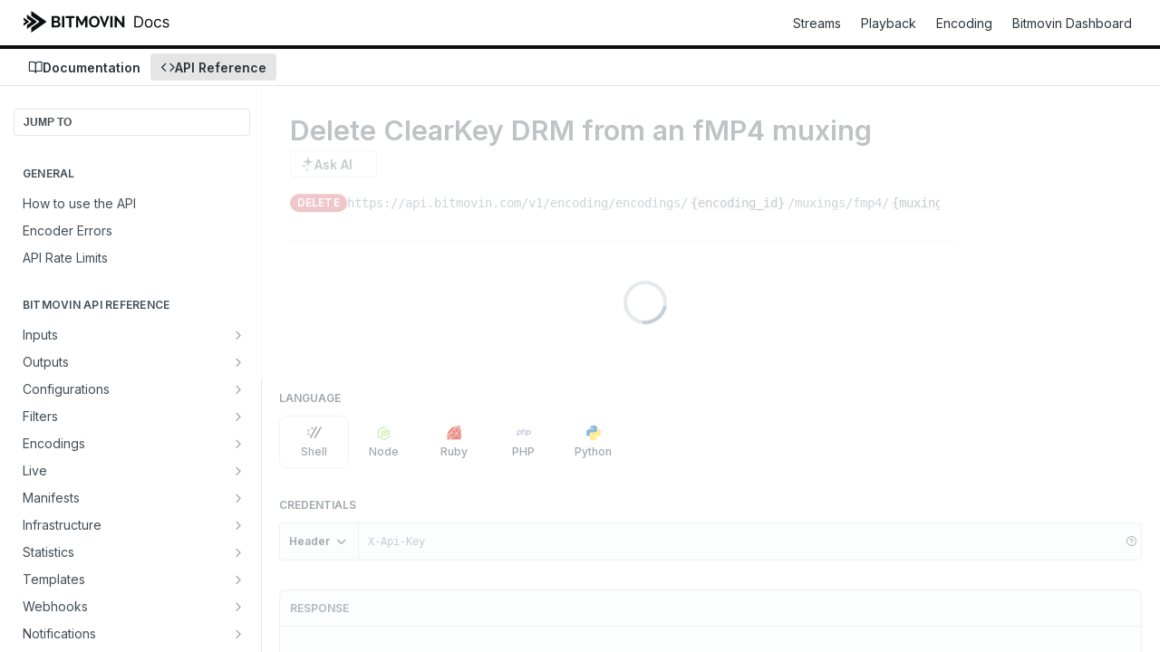

--- FILE ---
content_type: application/javascript; charset=UTF-8
request_url: https://cdn.readme.io/public/hub/web/4838.c74165d2540902b5353d.js
body_size: 22070
content:
/*! For license information please see 4838.c74165d2540902b5353d.js.LICENSE.txt */
!function(){try{var t="undefined"!=typeof window?window:"undefined"!=typeof global?global:"undefined"!=typeof self?self:{},e=(new Error).stack;e&&(t._sentryDebugIds=t._sentryDebugIds||{},t._sentryDebugIds[e]="52e5d1fa-bdc0-466c-815d-45ba1692ba16",t._sentryDebugIdIdentifier="sentry-dbid-52e5d1fa-bdc0-466c-815d-45ba1692ba16")}catch(t){}}();var _global="undefined"!=typeof window?window:"undefined"!=typeof global?global:"undefined"!=typeof self?self:{};_global.SENTRY_RELEASE={id:"5.569.1"},(self.__LOADABLE_LOADED_CHUNKS__=self.__LOADABLE_LOADED_CHUNKS__||[]).push([[4838],{36979:(t,e,n)=>{n.d(e,{y:()=>M});var r=n(55478),i=n(26045),o=n(32913),s=n(22298),a=n(46591),u=n(4259),c=n(32823),p=n(19455),f=n(22234),d=n(20010),l=n(81114),h=n(37472),v=n(9890),_=n(45581),y=n(70460),g=[];function m(t){return t.reduce((function(t,e){return t.every((function(t){return e.name!==t.name}))&&t.push(e),t}),[])}function b(t){var e={};return function(t){var e=t.defaultIntegrations&&(0,r.gz)(t.defaultIntegrations)||[],n=t.integrations,i=(0,r.gz)(m(e));Array.isArray(n)?i=(0,r.gz)(i.filter((function(t){return n.every((function(e){return e.name!==t.name}))})),m(n)):"function"==typeof n&&(i=n(i),i=Array.isArray(i)?i:[i]);var o=i.map((function(t){return t.name})),s="Debug";return-1!==o.indexOf(s)&&i.push.apply(i,(0,r.gz)(i.splice(o.indexOf(s),1))),i}(t).forEach((function(t){e[t.name]=t,function(t){-1===g.indexOf(t.name)&&(t.setupOnce(o.l,_.BF),g.push(t.name),v.w&&u.vF.log("Integration installed: "+t.name))}(t)})),(0,y.my)(e,"initialized",!0),e}var w="Not capturing exception because it's already been captured.",S=function(){function t(t,e){this._integrations={},this._numProcessing=0,this._backend=new t(e),this._options=e,e.dsn&&(this._dsn=(0,s.A)(e.dsn))}return t.prototype.captureException=function(t,e,n){var r=this;if(!(0,a.GR)(t)){var i=e&&e.event_id;return this._process(this._getBackend().eventFromException(t,e).then((function(t){return r._captureEvent(t,e,n)})).then((function(t){i=t}))),i}v.w&&u.vF.log(w)},t.prototype.captureMessage=function(t,e,n,r){var i=this,o=n&&n.event_id,s=(0,c.sO)(t)?this._getBackend().eventFromMessage(String(t),e,n):this._getBackend().eventFromException(t,n);return this._process(s.then((function(t){return i._captureEvent(t,n,r)})).then((function(t){o=t}))),o},t.prototype.captureEvent=function(t,e,n){if(!(e&&e.originalException&&(0,a.GR)(e.originalException))){var r=e&&e.event_id;return this._process(this._captureEvent(t,e,n).then((function(t){r=t}))),r}v.w&&u.vF.log(w)},t.prototype.captureSession=function(t){this._isEnabled()?"string"!=typeof t.release?v.w&&u.vF.warn("Discarded session because of missing or non-string release"):(this._sendSession(t),t.update({init:!1})):v.w&&u.vF.warn("SDK not enabled, will not capture session.")},t.prototype.getDsn=function(){return this._dsn},t.prototype.getOptions=function(){return this._options},t.prototype.getTransport=function(){return this._getBackend().getTransport()},t.prototype.flush=function(t){var e=this;return this._isClientDoneProcessing(t).then((function(n){return e.getTransport().close(t).then((function(t){return n&&t}))}))},t.prototype.close=function(t){var e=this;return this.flush(t).then((function(t){return e.getOptions().enabled=!1,t}))},t.prototype.setupIntegrations=function(){this._isEnabled()&&!this._integrations.initialized&&(this._integrations=b(this._options))},t.prototype.getIntegration=function(t){try{return this._integrations[t.id]||null}catch(e){return v.w&&u.vF.warn("Cannot retrieve integration "+t.id+" from the current Client"),null}},t.prototype._updateSessionFromEvent=function(t,e){var n,i,o=!1,s=!1,a=e.exception&&e.exception.values;if(a){s=!0;try{for(var u=(0,r.Ju)(a),c=u.next();!c.done;c=u.next()){var p=c.value.mechanism;if(p&&!1===p.handled){o=!0;break}}}catch(t){n={error:t}}finally{try{c&&!c.done&&(i=u.return)&&i.call(u)}finally{if(n)throw n.error}}}var f="ok"===t.status;(f&&0===t.errors||f&&o)&&(t.update((0,r.Cl)((0,r.Cl)({},o&&{status:"crashed"}),{errors:t.errors||Number(s||o)})),this.captureSession(t))},t.prototype._sendSession=function(t){this._getBackend().sendSession(t)},t.prototype._isClientDoneProcessing=function(t){var e=this;return new p.T2((function(n){var r=0,i=setInterval((function(){0==e._numProcessing?(clearInterval(i),n(!0)):(r+=1,t&&r>=t&&(clearInterval(i),n(!1)))}),1)}))},t.prototype._getBackend=function(){return this._backend},t.prototype._isEnabled=function(){return!1!==this.getOptions().enabled&&void 0!==this._dsn},t.prototype._prepareEvent=function(t,e,n){var i=this,s=this.getOptions(),u=s.normalizeDepth,c=void 0===u?3:u,l=s.normalizeMaxBreadth,h=void 0===l?1e3:l,v=(0,r.Cl)((0,r.Cl)({},t),{event_id:t.event_id||(n&&n.event_id?n.event_id:(0,a.eJ)()),timestamp:t.timestamp||(0,f.lu)()});this._applyClientOptions(v),this._applyIntegrationsMetadata(v);var _=e;n&&n.captureContext&&(_=o.H.clone(_).update(n.captureContext));var y=(0,p.XW)(v);return _&&(y=_.applyToEvent(v,n)),y.then((function(t){return t&&(t.sdkProcessingMetadata=(0,r.Cl)((0,r.Cl)({},t.sdkProcessingMetadata),{normalizeDepth:(0,d.S8)(c)+" ("+typeof c+")"})),"number"==typeof c&&c>0?i._normalizeEvent(t,c,h):t}))},t.prototype._normalizeEvent=function(t,e,n){if(!t)return null;var i=(0,r.Cl)((0,r.Cl)((0,r.Cl)((0,r.Cl)((0,r.Cl)({},t),t.breadcrumbs&&{breadcrumbs:t.breadcrumbs.map((function(t){return(0,r.Cl)((0,r.Cl)({},t),t.data&&{data:(0,d.S8)(t.data,e,n)})}))}),t.user&&{user:(0,d.S8)(t.user,e,n)}),t.contexts&&{contexts:(0,d.S8)(t.contexts,e,n)}),t.extra&&{extra:(0,d.S8)(t.extra,e,n)});return t.contexts&&t.contexts.trace&&(i.contexts.trace=t.contexts.trace),i.sdkProcessingMetadata=(0,r.Cl)((0,r.Cl)({},i.sdkProcessingMetadata),{baseClientNormalized:!0}),i},t.prototype._applyClientOptions=function(t){var e=this.getOptions(),n=e.environment,r=e.release,i=e.dist,o=e.maxValueLength,s=void 0===o?250:o;"environment"in t||(t.environment="environment"in e?n:"production"),void 0===t.release&&void 0!==r&&(t.release=r),void 0===t.dist&&void 0!==i&&(t.dist=i),t.message&&(t.message=(0,l.xv)(t.message,s));var a=t.exception&&t.exception.values&&t.exception.values[0];a&&a.value&&(a.value=(0,l.xv)(a.value,s));var u=t.request;u&&u.url&&(u.url=(0,l.xv)(u.url,s))},t.prototype._applyIntegrationsMetadata=function(t){var e=Object.keys(this._integrations);e.length>0&&(t.sdk=t.sdk||{},t.sdk.integrations=(0,r.gz)(t.sdk.integrations||[],e))},t.prototype._sendEvent=function(t){this._getBackend().sendEvent(t)},t.prototype._captureEvent=function(t,e,n){return this._processEvent(t,e,n).then((function(t){return t.event_id}),(function(t){v.w&&u.vF.error(t)}))},t.prototype._processEvent=function(t,e,n){var r=this,i=this.getOptions(),o=i.beforeSend,s=i.sampleRate,a=this.getTransport();function u(t,e){a.recordLostEvent&&a.recordLostEvent(t,e)}if(!this._isEnabled())return(0,p.xg)(new h.U("SDK not enabled, will not capture event."));var f="transaction"===t.type;return!f&&"number"==typeof s&&Math.random()>s?(u("sample_rate","event"),(0,p.xg)(new h.U("Discarding event because it's not included in the random sample (sampling rate = "+s+")"))):this._prepareEvent(t,n,e).then((function(n){if(null===n)throw u("event_processor",t.type||"event"),new h.U("An event processor returned null, will not send event.");return e&&e.data&&!0===e.data.__sentry__||f||!o?n:function(t){var e="`beforeSend` method has to return `null` or a valid event.";if((0,c.Qg)(t))return t.then((function(t){if(!(0,c.Qd)(t)&&null!==t)throw new h.U(e);return t}),(function(t){throw new h.U("beforeSend rejected with "+t)}));if(!(0,c.Qd)(t)&&null!==t)throw new h.U(e);return t}(o(n,e))})).then((function(e){if(null===e)throw u("before_send",t.type||"event"),new h.U("`beforeSend` returned `null`, will not send event.");var i=n&&n.getSession&&n.getSession();return!f&&i&&r._updateSessionFromEvent(i,e),r._sendEvent(e),e})).then(null,(function(t){if(t instanceof h.U)throw t;throw r.captureException(t,{data:{__sentry__:!0},originalException:t}),new h.U("Event processing pipeline threw an error, original event will not be sent. Details have been sent as a new event.\nReason: "+t)}))},t.prototype._process=function(t){var e=this;this._numProcessing+=1,t.then((function(t){return e._numProcessing-=1,t}),(function(t){return e._numProcessing-=1,t}))},t}();var x=n(18436),E=n(20373),C=n(81824),k=function(){function t(){}return t.prototype.sendEvent=function(t){return(0,p.XW)({reason:"NoopTransport: Event has been skipped because no Dsn is configured.",status:"skipped"})},t.prototype.close=function(t){return(0,p.XW)(!0)},t}(),O=function(){function t(t){this._options=t,this._options.dsn||v.w&&u.vF.warn("No DSN provided, backend will not do anything."),this._transport=this._setupTransport()}return t.prototype.eventFromException=function(t,e){throw new h.U("Backend has to implement `eventFromException` method")},t.prototype.eventFromMessage=function(t,e,n){throw new h.U("Backend has to implement `eventFromMessage` method")},t.prototype.sendEvent=function(t){if(this._newTransport&&this._options.dsn&&this._options._experiments&&this._options._experiments.newTransport){var e=(0,E.lq)(this._options.dsn,this._options._metadata,this._options.tunnel),n=(0,C.V7)(t,e);this._newTransport.send(n).then(null,(function(t){v.w&&u.vF.error("Error while sending event:",t)}))}else this._transport.sendEvent(t).then(null,(function(t){v.w&&u.vF.error("Error while sending event:",t)}))},t.prototype.sendSession=function(t){if(this._transport.sendSession)if(this._newTransport&&this._options.dsn&&this._options._experiments&&this._options._experiments.newTransport){var e=(0,E.lq)(this._options.dsn,this._options._metadata,this._options.tunnel),n=(0,r.zs)((0,C.LE)(t,e),1)[0];this._newTransport.send(n).then(null,(function(t){v.w&&u.vF.error("Error while sending session:",t)}))}else this._transport.sendSession(t).then(null,(function(t){v.w&&u.vF.error("Error while sending session:",t)}));else v.w&&u.vF.warn("Dropping session because custom transport doesn't implement sendSession")},t.prototype.getTransport=function(){return this._transport},t.prototype._setupTransport=function(){return new k},t}(),T=n(94376),R=n(70395),N=n(45227),D=n(63998),j=n(93921),L=n(41864),F=n(92276),I=function(t){function e(){return null!==t&&t.apply(this,arguments)||this}return(0,r.C6)(e,t),e.prototype.eventFromException=function(t,e){return(0,N.u)(t,e,this._options.attachStacktrace)},e.prototype.eventFromMessage=function(t,e,n){return void 0===e&&(e=T.A.Info),(0,N.qv)(t,e,n,this._options.attachStacktrace)},e.prototype._setupTransport=function(){if(!this._options.dsn)return t.prototype._setupTransport.call(this);var e=(0,r.Cl)((0,r.Cl)({},this._options.transportOptions),{dsn:this._options.dsn,tunnel:this._options.tunnel,sendClientReports:this._options.sendClientReports,_metadata:this._options._metadata}),n=(0,E.lq)(e.dsn,e._metadata,e.tunnel),i=(0,E.Z8)(n.dsn,n.tunnel);if(this._options.transport)return new this._options.transport(e);if((0,R.vm)()){var o=(0,r.Cl)({},e.fetchParameters);return this._newTransport=(0,D.w)({requestOptions:o,url:i}),new j.m(e)}return this._newTransport=(0,L.q)({url:i,headers:e.headers}),new F.u(e)},e}(O),q=n(54181),U=n(13755),B=n(33236),M=function(t){function e(e){void 0===e&&(e={});return e._metadata=e._metadata||{},e._metadata.sdk=e._metadata.sdk||{name:"sentry.javascript.browser",packages:[{name:"npm:@sentry/browser",version:i.M}],version:i.M},t.call(this,I,e)||this}return(0,r.C6)(e,t),e.prototype.showReportDialog=function(t){void 0===t&&(t={}),(0,x.V)().document&&(this._isEnabled()?(0,U.Y)((0,r.Cl)((0,r.Cl)({},t),{dsn:t.dsn||this.getDsn()})):q.w&&u.vF.error("Trying to call showReportDialog with Sentry Client disabled"))},e.prototype._prepareEvent=function(e,n,r){return e.platform=e.platform||"javascript",t.prototype._prepareEvent.call(this,e,n,r)},e.prototype._sendEvent=function(e){var n=this.getIntegration(B.B);n&&n.addSentryBreadcrumb(e),t.prototype._sendEvent.call(this,e)},e}(S)},45227:(t,e,n)=>{n.d(e,{u:()=>D,qv:()=>j,H7:()=>L,K8:()=>k});var r=n(55478),i=n(94376),o=n(32823),s=n(70460),a=n(20010),u=n(45682),c=n(46591),p=n(19455),f="?";function d(t,e,n,r){var i={filename:t,function:e,in_app:!0};return void 0!==n&&(i.lineno=n),void 0!==r&&(i.colno=r),i}var l=/^\s*at (?:(.*?) ?\((?:address at )?)?((?:file|https?|blob|chrome-extension|address|native|eval|webpack|<anonymous>|[-a-z]+:|.*bundle|\/).*?)(?::(\d+))?(?::(\d+))?\)?\s*$/i,h=/\((\S*)(?::(\d+))(?::(\d+))\)/,v=[30,function(t){var e=l.exec(t);if(e){if(e[2]&&0===e[2].indexOf("eval")){var n=h.exec(e[2]);n&&(e[2]=n[1],e[3]=n[2],e[4]=n[3])}var i=(0,r.zs)(C(e[1]||f,e[2]),2),o=i[0];return d(i[1],o,e[3]?+e[3]:void 0,e[4]?+e[4]:void 0)}}],_=/^\s*(.*?)(?:\((.*?)\))?(?:^|@)?((?:file|https?|blob|chrome|webpack|resource|moz-extension|capacitor).*?:\/.*?|\[native code\]|[^@]*(?:bundle|\d+\.js)|\/[\w\-. /=]+)(?::(\d+))?(?::(\d+))?\s*$/i,y=/(\S+) line (\d+)(?: > eval line \d+)* > eval/i,g=[50,function(t){var e,n=_.exec(t);if(n){if(n[3]&&n[3].indexOf(" > eval")>-1){var i=y.exec(n[3]);i&&(n[1]=n[1]||"eval",n[3]=i[1],n[4]=i[2],n[5]="")}var o=n[3],s=n[1]||f;return s=(e=(0,r.zs)(C(s,o),2))[0],d(o=e[1],s,n[4]?+n[4]:void 0,n[5]?+n[5]:void 0)}}],m=/^\s*at (?:((?:\[object object\])?.+) )?\(?((?:file|ms-appx|https?|webpack|blob):.*?):(\d+)(?::(\d+))?\)?\s*$/i,b=[40,function(t){var e=m.exec(t);return e?d(e[2],e[1]||f,+e[3],e[4]?+e[4]:void 0):void 0}],w=/ line (\d+).*script (?:in )?(\S+)(?:: in function (\S+))?$/i,S=[10,function(t){var e=w.exec(t);return e?d(e[2],e[3]||f,+e[1]):void 0}],x=/ line (\d+), column (\d+)\s*(?:in (?:<anonymous function: ([^>]+)>|([^)]+))\(.*\))? in (.*):\s*$/i,E=[20,function(t){var e=x.exec(t);return e?d(e[5],e[3]||e[4]||f,+e[1],+e[2]):void 0}],C=function(t,e){var n=-1!==t.indexOf("safari-extension"),r=-1!==t.indexOf("safari-web-extension");return n||r?[-1!==t.indexOf("@")?t.split("@")[0]:f,n?"safari-extension:"+e:"safari-web-extension:"+e]:[t,e]};function k(t){var e=T(t),n={type:t&&t.name,value:N(t)};return e.length&&(n.stacktrace={frames:e}),void 0===n.type&&""===n.value&&(n.value="Unrecoverable error caught"),n}function O(t){return{exception:{values:[k(t)]}}}function T(t){var e=t.stacktrace||t.stack||"",n=function(t){if(t){if("number"==typeof t.framesToPop)return t.framesToPop;if(R.test(t.message))return 1}return 0}(t);try{return(0,u.gd)(S,E,v,b,g)(e,n)}catch(t){}return[]}var R=/Minified React error #\d+;/i;function N(t){var e=t&&t.message;return e?e.error&&"string"==typeof e.error.message?e.error.message:e:"No error message"}function D(t,e,n){var r=L(t,e&&e.syntheticException||void 0,n);return(0,c.M6)(r),r.level=i.A.Error,e&&e.event_id&&(r.event_id=e.event_id),(0,p.XW)(r)}function j(t,e,n,r){void 0===e&&(e=i.A.Info);var o=F(t,n&&n.syntheticException||void 0,r);return o.level=e,n&&n.event_id&&(o.event_id=n.event_id),(0,p.XW)(o)}function L(t,e,n,i){var u;if((0,o.T2)(t)&&t.error)return O(t.error);if((0,o.BD)(t)||(0,o.W6)(t)){var p=t;if("stack"in t)u=O(t);else{var f=p.name||((0,o.BD)(p)?"DOMError":"DOMException"),d=p.message?f+": "+p.message:f;u=F(d,e,n),(0,c.gO)(u,d)}return"code"in p&&(u.tags=(0,r.Cl)((0,r.Cl)({},u.tags),{"DOMException.code":""+p.code})),u}return(0,o.bJ)(t)?O(t):(0,o.Qd)(t)||(0,o.xH)(t)?(u=function(t,e,n){var r={exception:{values:[{type:(0,o.xH)(t)?t.constructor.name:n?"UnhandledRejection":"Error",value:"Non-Error "+(n?"promise rejection":"exception")+" captured with keys: "+(0,s.HF)(t)}]},extra:{__serialized__:(0,a.cd)(t)}};if(e){var i=T(e);i.length&&(r.stacktrace={frames:i})}return r}(t,e,i),(0,c.M6)(u,{synthetic:!0}),u):(u=F(t,e,n),(0,c.gO)(u,""+t,void 0),(0,c.M6)(u,{synthetic:!0}),u)}function F(t,e,n){var r={message:t};if(n&&e){var i=T(e);i.length&&(r.stacktrace={frames:i})}return r}},54181:(t,e,n)=>{n.d(e,{w:()=>r});var r="undefined"==typeof __SENTRY_DEBUG__||__SENTRY_DEBUG__},13755:(t,e,n)=>{n.d(e,{LV:()=>h,Y:()=>v,jN:()=>l});var r=n(55478),i=n(18141),o=n(20373),s=n(18436),a=n(70460),u=n(46591),c=n(4259),p=n(54181),f=(0,s.V)(),d=0;function l(){return d>0}function h(t,e,n){if(void 0===e&&(e={}),"function"!=typeof t)return t;try{var o=t.__sentry_wrapped__;if(o)return o;if((0,a.sp)(t))return t}catch(e){return t}var s=function(){var o=Array.prototype.slice.call(arguments);try{n&&"function"==typeof n&&n.apply(this,arguments);var s=o.map((function(t){return h(t,e)}));return t.apply(this,s)}catch(t){throw d+=1,setTimeout((function(){d-=1})),(0,i.v4)((function(n){n.addEventProcessor((function(t){return e.mechanism&&((0,u.gO)(t,void 0,void 0),(0,u.M6)(t,e.mechanism)),t.extra=(0,r.Cl)((0,r.Cl)({},t.extra),{arguments:o}),t})),(0,i.Cp)(t)})),t}};try{for(var c in t)Object.prototype.hasOwnProperty.call(t,c)&&(s[c]=t[c])}catch(t){}(0,a.pO)(s,t),(0,a.my)(t,"__sentry_wrapped__",s);try{Object.getOwnPropertyDescriptor(s,"name").configurable&&Object.defineProperty(s,"name",{get:function(){return t.name}})}catch(t){}return s}function v(t){if(void 0===t&&(t={}),f.document)if(t.eventId)if(t.dsn){var e=f.document.createElement("script");e.async=!0,e.src=(0,o.kJ)(t.dsn,t),t.onLoad&&(e.onload=t.onLoad);var n=f.document.head||f.document.body;n&&n.appendChild(e)}else p.w&&c.vF.error("Missing dsn option in showReportDialog call");else p.w&&c.vF.error("Missing eventId option in showReportDialog call")}},14838:(t,e,n)=>{n.r(e),n.d(e,{BrowserClient:()=>l.y,Hub:()=>p.YZ,Integrations:()=>F,SDK_NAME:()=>y,SDK_VERSION:()=>d.M,Scope:()=>u.H,Session:()=>f.N,Severity:()=>a.A,Transports:()=>o,addBreadcrumb:()=>c.ZQ,addGlobalEventProcessor:()=>u.l,captureEvent:()=>c.r,captureException:()=>c.Cp,captureMessage:()=>c.wd,close:()=>_.VN,configureScope:()=>c.PN,defaultIntegrations:()=>_.xg,eventFromException:()=>v.u,eventFromMessage:()=>v.qv,flush:()=>_.bX,forceLoad:()=>_.w7,getCurrentHub:()=>p.BF,getHubFromCarrier:()=>p.Me,init:()=>_.Ts,injectReportDialog:()=>h.Y,lastEventId:()=>_.Q,makeMain:()=>p.gM,onLoad:()=>_.kF,setContext:()=>c.o,setExtra:()=>c.l7,setExtras:()=>c.cx,setTag:()=>c.NA,setTags:()=>c.Wt,setUser:()=>c.gV,showReportDialog:()=>_.mn,startTransaction:()=>c.nb,withScope:()=>c.v4,wrap:()=>_.LV});var r={};n.r(r),n.d(r,{FunctionToString:()=>g.$,InboundFilters:()=>m.Hp});var i={};n.r(i),n.d(i,{Breadcrumbs:()=>x.B,Dedupe:()=>k.U,GlobalHandlers:()=>w.R,LinkedErrors:()=>E.lt,TryCatch:()=>S.h,UserAgent:()=>C.B});var o={};n.r(o),n.d(o,{BaseTransport:()=>O.j,FetchTransport:()=>T.m,XHRTransport:()=>R.u,makeNewFetchTransport:()=>N.w,makeNewXHRTransport:()=>D.q});var s=n(55478),a=n(94376),u=n(32913),c=n(18141),p=n(45581),f=n(82185),d=n(26045),l=n(36979),h=n(13755),v=n(45227),_=n(59997),y="sentry.javascript.browser",g=n(3801),m=n(30621),b=n(18436),w=n(11804),S=n(22466),x=n(33236),E=n(95764),C=n(9188),k=n(39353),O=n(12486),T=n(93921),R=n(92276),N=n(63998),D=n(41864),j={},L=(0,b.V)();L.Sentry&&L.Sentry.Integrations&&(j=L.Sentry.Integrations);var F=(0,s.Cl)((0,s.Cl)((0,s.Cl)({},j),r),i)},33236:(t,e,n)=>{n.d(e,{B:()=>l});var r=n(55478),i=n(45581),o=n(94376),s=n(46591),a=n(32050),u=n(85287),c=["fatal","error","warning","log","info","debug","critical"];function p(t){return"warn"===t?o.A.Warning:function(t){return-1!==c.indexOf(t)}(t)?t:o.A.Log}var f=n(81114),d=n(18436),l=function(){function t(e){this.name=t.id,this._options=(0,r.Cl)({console:!0,dom:!0,fetch:!0,history:!0,sentry:!0,xhr:!0},e)}return t.prototype.addSentryBreadcrumb=function(t){this._options.sentry&&(0,i.BF)().addBreadcrumb({category:"sentry."+("transaction"===t.type?"transaction":"event"),event_id:t.event_id,level:t.level,message:(0,s.$X)(t)},{event:t})},t.prototype.setupOnce=function(){this._options.console&&(0,a.O)("console",h),this._options.dom&&(0,a.O)("dom",function(t){function e(e){var n,r="object"==typeof t?t.serializeAttribute:void 0;"string"==typeof r&&(r=[r]);try{n=e.event.target?(0,u.H)(e.event.target,r):(0,u.H)(e.event,r)}catch(t){n="<unknown>"}0!==n.length&&(0,i.BF)().addBreadcrumb({category:"ui."+e.name,message:n},{event:e.event,name:e.name,global:e.global})}return e}(this._options.dom)),this._options.xhr&&(0,a.O)("xhr",v),this._options.fetch&&(0,a.O)("fetch",_),this._options.history&&(0,a.O)("history",y)},t.id="Breadcrumbs",t}();function h(t){var e={category:"console",data:{arguments:t.args,logger:"console"},level:p(t.level),message:(0,f.gt)(t.args," ")};if("assert"===t.level){if(!1!==t.args[0])return;e.message="Assertion failed: "+((0,f.gt)(t.args.slice(1)," ")||"console.assert"),e.data.arguments=t.args.slice(1)}(0,i.BF)().addBreadcrumb(e,{input:t.args,level:t.level})}function v(t){if(t.endTimestamp){if(t.xhr.__sentry_own_request__)return;var e=t.xhr.__sentry_xhr__||{},n=e.method,r=e.url,o=e.status_code,s=e.body;(0,i.BF)().addBreadcrumb({category:"xhr",data:{method:n,url:r,status_code:o},type:"http"},{xhr:t.xhr,input:s})}else;}function _(t){t.endTimestamp&&(t.fetchData.url.match(/sentry_key/)&&"POST"===t.fetchData.method||(t.error?(0,i.BF)().addBreadcrumb({category:"fetch",data:t.fetchData,level:o.A.Error,type:"http"},{data:t.error,input:t.args}):(0,i.BF)().addBreadcrumb({category:"fetch",data:(0,r.Cl)((0,r.Cl)({},t.fetchData),{status_code:t.response.status}),type:"http"},{input:t.args,response:t.response})))}function y(t){var e=(0,d.V)(),n=t.from,r=t.to,o=(0,s.Dl)(e.location.href),a=(0,s.Dl)(n),u=(0,s.Dl)(r);a.path||(a=o),o.protocol===u.protocol&&o.host===u.host&&(r=u.relative),o.protocol===a.protocol&&o.host===a.host&&(n=a.relative),(0,i.BF)().addBreadcrumb({category:"navigation",data:{from:n,to:r}})}},39353:(t,e,n)=>{n.d(e,{U:()=>o});var r=n(4259),i=n(54181),o=function(){function t(){this.name=t.id}return t.prototype.setupOnce=function(e,n){e((function(e){var o=n().getIntegration(t);if(o){try{if(function(t,e){if(!e)return!1;if(function(t,e){var n=t.message,r=e.message;if(!n&&!r)return!1;if(n&&!r||!n&&r)return!1;if(n!==r)return!1;if(!a(t,e))return!1;if(!s(t,e))return!1;return!0}(t,e))return!0;if(function(t,e){var n=u(e),r=u(t);if(!n||!r)return!1;if(n.type!==r.type||n.value!==r.value)return!1;if(!a(t,e))return!1;if(!s(t,e))return!1;return!0}(t,e))return!0;return!1}(e,o._previousEvent))return i.w&&r.vF.warn("Event dropped due to being a duplicate of previously captured event."),null}catch(t){return o._previousEvent=e}return o._previousEvent=e}return e}))},t.id="Dedupe",t}();function s(t,e){var n=c(t),r=c(e);if(!n&&!r)return!0;if(n&&!r||!n&&r)return!1;if(r.length!==n.length)return!1;for(var i=0;i<r.length;i++){var o=r[i],s=n[i];if(o.filename!==s.filename||o.lineno!==s.lineno||o.colno!==s.colno||o.function!==s.function)return!1}return!0}function a(t,e){var n=t.fingerprint,r=e.fingerprint;if(!n&&!r)return!0;if(n&&!r||!n&&r)return!1;try{return!(n.join("")!==r.join(""))}catch(t){return!1}}function u(t){return t.exception&&t.exception.values&&t.exception.values[0]}function c(t){var e=t.exception;if(e)try{return e.values[0].stacktrace.frames}catch(t){return}else if(t.stacktrace)return t.stacktrace.frames}},11804:(t,e,n)=>{n.d(e,{R:()=>h});var r=n(55478),i=n(45581),o=n(94376),s=n(32050),a=n(32823),u=n(85287),c=n(4259),p=n(46591),f=n(45227),d=n(54181),l=n(13755),h=function(){function t(e){this.name=t.id,this._installFunc={onerror:v,onunhandledrejection:_},this._options=(0,r.Cl)({onerror:!0,onunhandledrejection:!0},e)}return t.prototype.setupOnce=function(){Error.stackTraceLimit=50;var t,e=this._options;for(var n in e){var r=this._installFunc[n];r&&e[n]&&(t=n,d.w&&c.vF.log("Global Handler attached: "+t),r(),this._installFunc[n]=void 0)}},t.id="GlobalHandlers",t}();function v(){(0,s.O)("error",(function(t){var e=(0,r.zs)(m(),2),n=e[0],i=e[1];if(n.getIntegration(h)){var s=t.msg,u=t.url,c=t.line,p=t.column,d=t.error;if(!((0,l.jN)()||d&&d.__sentry_own_request__)){var v=void 0===d&&(0,a.Kg)(s)?function(t,e,n,r){var i=/^(?:[Uu]ncaught (?:exception: )?)?(?:((?:Eval|Internal|Range|Reference|Syntax|Type|URI|)Error): )?(.*)$/i,o=(0,a.T2)(t)?t.message:t,s="Error",u=o.match(i);u&&(s=u[1],o=u[2]);var c={exception:{values:[{type:s,value:o}]}};return y(c,e,n,r)}(s,u,c,p):y((0,f.H7)(d||s,void 0,i,!1),u,c,p);v.level=o.A.Error,g(n,d,v,"onerror")}}}))}function _(){(0,s.O)("unhandledrejection",(function(t){var e=(0,r.zs)(m(),2),n=e[0],i=e[1];if(n.getIntegration(h)){var s=t;try{"reason"in t?s=t.reason:"detail"in t&&"reason"in t.detail&&(s=t.detail.reason)}catch(t){}if((0,l.jN)()||s&&s.__sentry_own_request__)return!0;var u=(0,a.sO)(s)?{exception:{values:[{type:"UnhandledRejection",value:"Non-Error promise rejection captured with value: "+String(s)}]}}:(0,f.H7)(s,void 0,i,!0);u.level=o.A.Error,g(n,s,u,"onunhandledrejection")}}))}function y(t,e,n,r){var i=t.exception=t.exception||{},o=i.values=i.values||[],s=o[0]=o[0]||{},c=s.stacktrace=s.stacktrace||{},p=c.frames=c.frames||[],f=isNaN(parseInt(r,10))?void 0:r,d=isNaN(parseInt(n,10))?void 0:n,l=(0,a.Kg)(e)&&e.length>0?e:(0,u.$)();return 0===p.length&&p.push({colno:f,filename:l,function:"?",in_app:!0,lineno:d}),t}function g(t,e,n,r){(0,p.M6)(n,{handled:!1,type:r}),t.captureEvent(n,{originalException:e})}function m(){var t=(0,i.BF)(),e=t.getClient();return[t,e&&e.getOptions().attachStacktrace]}},95764:(t,e,n)=>{n.d(e,{lt:()=>u});var r=n(55478),i=n(32913),o=n(45581),s=n(32823),a=n(45227),u=function(){function t(e){void 0===e&&(e={}),this.name=t.id,this._key=e.key||"cause",this._limit=e.limit||5}return t.prototype.setupOnce=function(){(0,i.l)((function(e,n){var i=(0,o.BF)().getIntegration(t);return i?function(t,e,n,i){if(!(n.exception&&n.exception.values&&i&&(0,s.tH)(i.originalException,Error)))return n;var o=c(e,i.originalException,t);return n.exception.values=(0,r.gz)(o,n.exception.values),n}(i._key,i._limit,e,n):e}))},t.id="LinkedErrors",t}();function c(t,e,n,i){if(void 0===i&&(i=[]),!(0,s.tH)(e[n],Error)||i.length+1>=t)return i;var o=(0,a.K8)(e[n]);return c(t,e[n],n,(0,r.gz)([o],i))}},22466:(t,e,n)=>{n.d(e,{h:()=>c});var r=n(55478),i=n(18436),o=n(70460),s=n(45682),a=n(13755),u=["EventTarget","Window","Node","ApplicationCache","AudioTrackList","ChannelMergerNode","CryptoOperation","EventSource","FileReader","HTMLUnknownElement","IDBDatabase","IDBRequest","IDBTransaction","KeyOperation","MediaController","MessagePort","ModalWindow","Notification","SVGElementInstance","Screen","TextTrack","TextTrackCue","TextTrackList","WebSocket","WebSocketWorker","Worker","XMLHttpRequest","XMLHttpRequestEventTarget","XMLHttpRequestUpload"],c=function(){function t(e){this.name=t.id,this._options=(0,r.Cl)({XMLHttpRequest:!0,eventTarget:!0,requestAnimationFrame:!0,setInterval:!0,setTimeout:!0},e)}return t.prototype.setupOnce=function(){var t=(0,i.V)();this._options.setTimeout&&(0,o.GS)(t,"setTimeout",p),this._options.setInterval&&(0,o.GS)(t,"setInterval",p),this._options.requestAnimationFrame&&(0,o.GS)(t,"requestAnimationFrame",f),this._options.XMLHttpRequest&&"XMLHttpRequest"in t&&(0,o.GS)(XMLHttpRequest.prototype,"send",d);var e=this._options.eventTarget;e&&(Array.isArray(e)?e:u).forEach(l)},t.id="TryCatch",t}();function p(t){return function(){for(var e=[],n=0;n<arguments.length;n++)e[n]=arguments[n];var r=e[0];return e[0]=(0,a.LV)(r,{mechanism:{data:{function:(0,s.qQ)(t)},handled:!0,type:"instrument"}}),t.apply(this,e)}}function f(t){return function(e){return t.apply(this,[(0,a.LV)(e,{mechanism:{data:{function:"requestAnimationFrame",handler:(0,s.qQ)(t)},handled:!0,type:"instrument"}})])}}function d(t){return function(){for(var e=[],n=0;n<arguments.length;n++)e[n]=arguments[n];var r=this;return["onload","onerror","onprogress","onreadystatechange"].forEach((function(t){t in r&&"function"==typeof r[t]&&(0,o.GS)(r,t,(function(e){var n={mechanism:{data:{function:t,handler:(0,s.qQ)(e)},handled:!0,type:"instrument"}},r=(0,o.sp)(e);return r&&(n.mechanism.data.handler=(0,s.qQ)(r)),(0,a.LV)(e,n)}))})),t.apply(this,e)}}function l(t){var e=(0,i.V)(),n=e[t]&&e[t].prototype;n&&n.hasOwnProperty&&n.hasOwnProperty("addEventListener")&&((0,o.GS)(n,"addEventListener",(function(e){return function(n,r,i){try{"function"==typeof r.handleEvent&&(r.handleEvent=(0,a.LV)(r.handleEvent.bind(r),{mechanism:{data:{function:"handleEvent",handler:(0,s.qQ)(r),target:t},handled:!0,type:"instrument"}}))}catch(t){}return e.apply(this,[n,(0,a.LV)(r,{mechanism:{data:{function:"addEventListener",handler:(0,s.qQ)(r),target:t},handled:!0,type:"instrument"}}),i])}})),(0,o.GS)(n,"removeEventListener",(function(t){return function(e,n,r){var i=n;try{var o=i&&i.__sentry_wrapped__;o&&t.call(this,e,o,r)}catch(t){}return t.call(this,e,i,r)}})))}},9188:(t,e,n)=>{n.d(e,{B:()=>a});var r=n(55478),i=n(32913),o=n(45581),s=(0,n(18436).V)(),a=function(){function t(){this.name=t.id}return t.prototype.setupOnce=function(){(0,i.l)((function(e){if((0,o.BF)().getIntegration(t)){if(!s.navigator&&!s.location&&!s.document)return e;var n=e.request&&e.request.url||s.location&&s.location.href,i=(s.document||{}).referrer,a=(s.navigator||{}).userAgent,u=(0,r.Cl)((0,r.Cl)((0,r.Cl)({},e.request&&e.request.headers),i&&{Referer:i}),a&&{"User-Agent":a}),c=(0,r.Cl)((0,r.Cl)({},n&&{url:n}),{headers:u});return(0,r.Cl)((0,r.Cl)({},e),{request:c})}return e}))},t.id="UserAgent",t}()},59997:(t,e,n)=>{n.d(e,{VN:()=>T,xg:()=>w,bX:()=>O,w7:()=>C,Ts:()=>S,Q:()=>E,kF:()=>k,mn:()=>x,LV:()=>R});var r=n(55478),i=n(30621),o=n(3801),s=n(45581),a=n(4259),u=n(9890);var c=n(18436),p=n(19455),f=n(32050),d=n(36979),l=n(54181),h=n(13755),v=n(22466),_=n(33236),y=n(11804),g=n(95764),m=n(39353),b=n(9188),w=[new i.Hp,new o.$,new v.h,new _.B,new y.R,new g.lt,new m.U,new b.B];function S(t){if(void 0===t&&(t={}),void 0===t.defaultIntegrations&&(t.defaultIntegrations=w),void 0===t.release){var e=(0,c.V)();e.SENTRY_RELEASE&&e.SENTRY_RELEASE.id&&(t.release=e.SENTRY_RELEASE.id)}void 0===t.autoSessionTracking&&(t.autoSessionTracking=!0),void 0===t.sendClientReports&&(t.sendClientReports=!0),function(t,e){!0===e.debug&&(u.w?a.vF.enable():console.warn("[Sentry] Cannot initialize SDK with `debug` option using a non-debug bundle."));var n=(0,s.BF)(),r=n.getScope();r&&r.update(e.initialScope);var i=new t(e);n.bindClient(i)}(d.y,t),t.autoSessionTracking&&function(){if(void 0===(0,c.V)().document)return void(l.w&&a.vF.warn("Session tracking in non-browser environment with @sentry/browser is not supported."));var t=(0,s.BF)();if(!t.captureSession)return;N(t),(0,f.O)("history",(function(t){var e=t.from,n=t.to;void 0!==e&&e!==n&&N((0,s.BF)())}))}()}function x(t){void 0===t&&(t={});var e=(0,s.BF)(),n=e.getScope();n&&(t.user=(0,r.Cl)((0,r.Cl)({},n.getUser()),t.user)),t.eventId||(t.eventId=e.lastEventId());var i=e.getClient();i&&i.showReportDialog(t)}function E(){return(0,s.BF)().lastEventId()}function C(){}function k(t){t()}function O(t){var e=(0,s.BF)().getClient();return e?e.flush(t):(l.w&&a.vF.warn("Cannot flush events. No client defined."),(0,p.XW)(!1))}function T(t){var e=(0,s.BF)().getClient();return e?e.close(t):(l.w&&a.vF.warn("Cannot flush events and disable SDK. No client defined."),(0,p.XW)(!1))}function R(t){return(0,h.LV)(t)()}function N(t){t.startSession({ignoreDuration:!0}),t.captureSession()}},12486:(t,e,n)=>{n.d(e,{j:()=>g});var r=n(55478),i=n(20373),o=n(81824),s=n(18436),a=n(9548),u=n(4259),c=n(83179),p=n(22234);var f=n(22298),d=n(85869),l=n(22810),h=n(54181),v=n(7859);function _(t){return"event"===t?"error":t}var y=(0,s.V)(),g=function(){function t(t){var e=this;this.options=t,this._buffer=(0,a.C)(30),this._rateLimits={},this._outcomes={},this._api=(0,i.lq)(t.dsn,t._metadata,t.tunnel),this.url=(0,i.YG)(this._api.dsn),this.options.sendClientReports&&y.document&&y.document.addEventListener("visibilitychange",(function(){"hidden"===y.document.visibilityState&&e._flushOutcomes()}))}return t.prototype.sendEvent=function(t){return this._sendRequest((0,o.Y2)(t,this._api),t)},t.prototype.sendSession=function(t){return this._sendRequest((0,o.yP)(t,this._api),t)},t.prototype.close=function(t){return this._buffer.drain(t)},t.prototype.recordLostEvent=function(t,e){var n;if(this.options.sendClientReports){var r=_(e)+":"+t;h.w&&u.vF.log("Adding outcome: "+r),this._outcomes[r]=(null!=(n=this._outcomes[r])?n:0)+1}},t.prototype._flushOutcomes=function(){if(this.options.sendClientReports){var t=this._outcomes;if(this._outcomes={},Object.keys(t).length){h.w&&u.vF.log("Flushing outcomes:\n"+JSON.stringify(t,null,2));var e=(0,i.Z8)(this._api.dsn,this._api.tunnel),n=function(t,e,n){var r=[{type:"client_report"},{timestamp:n||(0,p.lu)(),discarded_events:t}];return(0,c.h4)(e?{dsn:e}:{},[r])}(Object.keys(t).map((function(e){var n=(0,r.zs)(e.split(":"),2),i=n[0];return{reason:n[1],category:i,quantity:t[e]}})),this._api.tunnel&&(0,f.S)(this._api.dsn));try{(0,v.N)(e,(0,c.bN)(n))}catch(t){h.w&&u.vF.error(t)}}else h.w&&u.vF.log("No outcomes to flush")}},t.prototype._handleResponse=function(t){var e=t.requestType,n=t.response,r=t.headers,i=t.resolve,o=t.reject,s=(0,d.k)(n.status);this._rateLimits=(0,l.wq)(this._rateLimits,r),this._isRateLimited(e)&&h.w&&u.vF.warn("Too many "+e+" requests, backing off until: "+this._disabledUntil(e)),"success"!==s?o(n):i({status:s})},t.prototype._disabledUntil=function(t){var e=_(t);return new Date((0,l.Z3)(this._rateLimits,e))},t.prototype._isRateLimited=function(t){var e=_(t);return(0,l.Jz)(this._rateLimits,e)},t}()},93921:(t,e,n)=>{n.d(e,{m:()=>c});var r=n(55478),i=n(70395),o=n(19455),s=n(37472),a=n(12486),u=n(7859),c=function(t){function e(e,n){void 0===n&&(n=(0,u.i)());var r=t.call(this,e)||this;return r._fetch=n,r}return(0,r.C6)(e,t),e.prototype._sendRequest=function(t,e){var n=this;if(this._isRateLimited(t.type))return this.recordLostEvent("ratelimit_backoff",t.type),Promise.reject({event:e,type:t.type,reason:"Transport for "+t.type+" requests locked till "+this._disabledUntil(t.type)+" due to too many requests.",status:429});var r={body:t.body,method:"POST",referrerPolicy:(0,i.K8)()?"origin":""};return void 0!==this.options.fetchParameters&&Object.assign(r,this.options.fetchParameters),void 0!==this.options.headers&&(r.headers=this.options.headers),this._buffer.add((function(){return new o.T2((function(e,i){n._fetch(t.url,r).then((function(r){var o={"x-sentry-rate-limits":r.headers.get("X-Sentry-Rate-Limits"),"retry-after":r.headers.get("Retry-After")};n._handleResponse({requestType:t.type,response:r,headers:o,resolve:e,reject:i})})).catch(i)}))})).then(void 0,(function(e){throw e instanceof s.U?n.recordLostEvent("queue_overflow",t.type):n.recordLostEvent("network_error",t.type),e}))},e}(a.j)},63998:(t,e,n)=>{n.d(e,{w:()=>s});var r=n(55478),i=n(17407),o=n(7859);function s(t,e){return void 0===e&&(e=(0,o.i)()),(0,i.oO)({bufferSize:t.bufferSize},(function(n){var i=(0,r.Cl)({body:n.body,method:"POST",referrerPolicy:"origin"},t.requestOptions);return e(t.url,i).then((function(t){return t.text().then((function(e){return{body:e,headers:{"x-sentry-rate-limits":t.headers.get("X-Sentry-Rate-Limits"),"retry-after":t.headers.get("Retry-After")},reason:t.statusText,statusCode:t.status}}))}))}))}},41864:(t,e,n)=>{n.d(e,{q:()=>s});var r=n(17407),i=n(19455),o=4;function s(t){return(0,r.oO)({bufferSize:t.bufferSize},(function(e){return new i.T2((function(n,r){var i=new XMLHttpRequest;for(var s in i.onreadystatechange=function(){if(i.readyState===o){var t={body:i.response,headers:{"x-sentry-rate-limits":i.getResponseHeader("X-Sentry-Rate-Limits"),"retry-after":i.getResponseHeader("Retry-After")},reason:i.statusText,statusCode:i.status};n(t)}},i.open("POST",t.url),t.headers)Object.prototype.hasOwnProperty.call(t.headers,s)&&i.setRequestHeader(s,t.headers[s]);i.send(e.body)}))}))}},7859:(t,e,n)=>{n.d(e,{i:()=>c,N:()=>p});var r=n(18436),i=n(70395),o=n(4259);var s,a=n(54181),u=(0,r.V)();function c(){if(s)return s;if((0,i.ap)(u.fetch))return s=u.fetch.bind(u);var t=u.document,e=u.fetch;if(t&&"function"==typeof t.createElement)try{var n=t.createElement("iframe");n.hidden=!0,t.head.appendChild(n);var r=n.contentWindow;r&&r.fetch&&(e=r.fetch),t.head.removeChild(n)}catch(t){a.w&&o.vF.warn("Could not create sandbox iframe for pure fetch check, bailing to window.fetch: ",t)}return s=e.bind(u)}function p(t,e){if("[object Navigator]"===Object.prototype.toString.call(u&&u.navigator)&&"function"==typeof u.navigator.sendBeacon)return u.navigator.sendBeacon.bind(u.navigator)(t,e);if((0,i.vm)()){var n=c();n(t,{body:e,method:"POST",credentials:"omit",keepalive:!0}).then(null,(function(t){console.error(t)}))}else;}},92276:(t,e,n)=>{n.d(e,{u:()=>s});var r=n(55478),i=n(19455),o=n(37472),s=function(t){function e(){return null!==t&&t.apply(this,arguments)||this}return(0,r.C6)(e,t),e.prototype._sendRequest=function(t,e){var n=this;return this._isRateLimited(t.type)?(this.recordLostEvent("ratelimit_backoff",t.type),Promise.reject({event:e,type:t.type,reason:"Transport for "+t.type+" requests locked till "+this._disabledUntil(t.type)+" due to too many requests.",status:429})):this._buffer.add((function(){return new i.T2((function(e,r){var i=new XMLHttpRequest;for(var o in i.onreadystatechange=function(){if(4===i.readyState){var o={"x-sentry-rate-limits":i.getResponseHeader("X-Sentry-Rate-Limits"),"retry-after":i.getResponseHeader("Retry-After")};n._handleResponse({requestType:t.type,response:i,headers:o,resolve:e,reject:r})}},i.open("POST",t.url),n.options.headers)Object.prototype.hasOwnProperty.call(n.options.headers,o)&&i.setRequestHeader(o,n.options.headers[o]);i.send(t.body)}))})).then(void 0,(function(e){throw e instanceof o.U?n.recordLostEvent("queue_overflow",t.type):n.recordLostEvent("network_error",t.type),e}))},e}(n(12486).j)},20373:(t,e,n)=>{n.d(e,{YG:()=>f,Z8:()=>d,kJ:()=>l,lq:()=>s});var r=n(22298),i=n(70460),o="7";!function(){function t(t,e,n){void 0===e&&(e={}),this.dsn=t,this._dsnObject=(0,r.A)(t),this.metadata=e,this._tunnel=n}t.prototype.getDsn=function(){return this._dsnObject},t.prototype.forceEnvelope=function(){return!!this._tunnel},t.prototype.getBaseApiEndpoint=function(){return a(this._dsnObject)},t.prototype.getStoreEndpoint=function(){return p(this._dsnObject)},t.prototype.getStoreEndpointWithUrlEncodedAuth=function(){return f(this._dsnObject)},t.prototype.getEnvelopeEndpointWithUrlEncodedAuth=function(){return d(this._dsnObject,this._tunnel)}}();function s(t,e,n){return{initDsn:t,metadata:e||{},dsn:(0,r.A)(t),tunnel:n}}function a(t){var e=t.protocol?t.protocol+":":"",n=t.port?":"+t.port:"";return e+"//"+t.host+n+(t.path?"/"+t.path:"")+"/api/"}function u(t,e){return""+a(t)+t.projectId+"/"+e+"/"}function c(t){return(0,i.u4)({sentry_key:t.publicKey,sentry_version:o})}function p(t){return u(t,"store")}function f(t){return p(t)+"?"+c(t)}function d(t,e){return e||function(t){return u(t,"envelope")}(t)+"?"+c(t)}function l(t,e){var n=(0,r.A)(t),i=a(n)+"embed/error-page/",o="dsn="+(0,r.S)(n);for(var s in e)if("dsn"!==s)if("user"===s){if(!e.user)continue;e.user.name&&(o+="&name="+encodeURIComponent(e.user.name)),e.user.email&&(o+="&email="+encodeURIComponent(e.user.email))}else o+="&"+encodeURIComponent(s)+"="+encodeURIComponent(e[s]);return i+"?"+o}},9890:(t,e,n)=>{n.d(e,{w:()=>r});var r="undefined"==typeof __SENTRY_DEBUG__||__SENTRY_DEBUG__},3801:(t,e,n)=>{n.d(e,{$:()=>o});var r,i=n(70460),o=function(){function t(){this.name=t.id}return t.prototype.setupOnce=function(){r=Function.prototype.toString,Function.prototype.toString=function(){for(var t=[],e=0;e<arguments.length;e++)t[e]=arguments[e];var n=(0,i.sp)(this)||this;return r.apply(n,t)}},t.id="FunctionToString",t}()},30621:(t,e,n)=>{n.d(e,{Hp:()=>c});var r=n(55478),i=n(4259),o=n(46591),s=n(81114),a=n(9890),u=[/^Script error\.?$/,/^Javascript error: Script error\.? on line 0$/],c=function(){function t(e){void 0===e&&(e={}),this._options=e,this.name=t.id}return t.prototype.setupOnce=function(e,n){e((function(e){var c=n();if(c){var p=c.getIntegration(t);if(p){var d=c.getClient(),l=d?d.getOptions():{},h=function(t,e){void 0===t&&(t={});void 0===e&&(e={});return{allowUrls:(0,r.gz)(t.whitelistUrls||[],t.allowUrls||[],e.whitelistUrls||[],e.allowUrls||[]),denyUrls:(0,r.gz)(t.blacklistUrls||[],t.denyUrls||[],e.blacklistUrls||[],e.denyUrls||[]),ignoreErrors:(0,r.gz)(t.ignoreErrors||[],e.ignoreErrors||[],u),ignoreInternal:void 0===t.ignoreInternal||t.ignoreInternal}}(p._options,l);return function(t,e){if(e.ignoreInternal&&function(t){try{return"SentryError"===t.exception.values[0].type}catch(t){}return!1}(t))return a.w&&i.vF.warn("Event dropped due to being internal Sentry Error.\nEvent: "+(0,o.$X)(t)),!0;if(function(t,e){if(!e||!e.length)return!1;return function(t){if(t.message)return[t.message];if(t.exception)try{var e=t.exception.values&&t.exception.values[0]||{},n=e.type,r=void 0===n?"":n,s=e.value,u=void 0===s?"":s;return[""+u,r+": "+u]}catch(e){return a.w&&i.vF.error("Cannot extract message for event "+(0,o.$X)(t)),[]}return[]}(t).some((function(t){return e.some((function(e){return(0,s._c)(t,e)}))}))}(t,e.ignoreErrors))return a.w&&i.vF.warn("Event dropped due to being matched by `ignoreErrors` option.\nEvent: "+(0,o.$X)(t)),!0;if(function(t,e){if(!e||!e.length)return!1;var n=f(t);return!!n&&e.some((function(t){return(0,s._c)(n,t)}))}(t,e.denyUrls))return a.w&&i.vF.warn("Event dropped due to being matched by `denyUrls` option.\nEvent: "+(0,o.$X)(t)+".\nUrl: "+f(t)),!0;if(!function(t,e){if(!e||!e.length)return!0;var n=f(t);return!n||e.some((function(t){return(0,s._c)(n,t)}))}(t,e.allowUrls))return a.w&&i.vF.warn("Event dropped due to not being matched by `allowUrls` option.\nEvent: "+(0,o.$X)(t)+".\nUrl: "+f(t)),!0;return!1}(e,h)?null:e}}return e}))},t.id="InboundFilters",t}();function p(t){void 0===t&&(t=[]);for(var e=t.length-1;e>=0;e--){var n=t[e];if(n&&"<anonymous>"!==n.filename&&"[native code]"!==n.filename)return n.filename||null}return null}function f(t){try{if(t.stacktrace)return p(t.stacktrace.frames);var e;try{e=t.exception.values[0].stacktrace.frames}catch(t){}return e?p(e):null}catch(e){return a.w&&i.vF.error("Cannot extract url for event "+(0,o.$X)(t)),null}}},81824:(t,e,n)=>{n.d(e,{LE:()=>p,V7:()=>d,Y2:()=>l,yP:()=>f});var r=n(55478),i=n(22298),o=n(83179),s=n(20010),a=n(20373);function u(t){if(t.metadata&&t.metadata.sdk){var e=t.metadata.sdk;return{name:e.name,version:e.version}}}function c(t,e){return e?(t.sdk=t.sdk||{},t.sdk.name=t.sdk.name||e.name,t.sdk.version=t.sdk.version||e.version,t.sdk.integrations=(0,r.gz)(t.sdk.integrations||[],e.integrations||[]),t.sdk.packages=(0,r.gz)(t.sdk.packages||[],e.packages||[]),t):t}function p(t,e){var n=u(e),s=(0,r.Cl)((0,r.Cl)({sent_at:(new Date).toISOString()},n&&{sdk:n}),!!e.tunnel&&{dsn:(0,i.S)(e.dsn)}),a="aggregates"in t?"sessions":"session",c=[{type:a},t];return[(0,o.h4)(s,[c]),a]}function f(t,e){var n=(0,r.zs)(p(t,e),2),i=n[0],s=n[1];return{body:(0,o.bN)(i),type:s,url:(0,a.Z8)(e.dsn,e.tunnel)}}function d(t,e){var n=u(e),s=t.type||"event",a=(t.sdkProcessingMetadata||{}).transactionSampling||{},p=a.method,f=a.rate;c(t,e.metadata.sdk),t.tags=t.tags||{},t.extra=t.extra||{},t.sdkProcessingMetadata&&t.sdkProcessingMetadata.baseClientNormalized||(t.tags.skippedNormalization=!0,t.extra.normalizeDepth=t.sdkProcessingMetadata?t.sdkProcessingMetadata.normalizeDepth:"unset"),delete t.sdkProcessingMetadata;var d=(0,r.Cl)((0,r.Cl)({event_id:t.event_id,sent_at:(new Date).toISOString()},n&&{sdk:n}),!!e.tunnel&&{dsn:(0,i.S)(e.dsn)}),l=[{type:s,sample_rates:[{id:p,rate:f}]},t];return(0,o.h4)(d,[l])}function l(t,e){var n,p=u(e),f=t.type||"event",d="transaction"===f||!!e.tunnel,l=(t.sdkProcessingMetadata||{}).transactionSampling||{},h=l.method,v=l.rate;c(t,e.metadata.sdk),t.tags=t.tags||{},t.extra=t.extra||{},t.sdkProcessingMetadata&&t.sdkProcessingMetadata.baseClientNormalized||(t.tags.skippedNormalization=!0,t.extra.normalizeDepth=t.sdkProcessingMetadata?t.sdkProcessingMetadata.normalizeDepth:"unset"),delete t.sdkProcessingMetadata;try{n=JSON.stringify(t)}catch(e){t.tags.JSONStringifyError=!0,t.extra.JSONStringifyError=e;try{n=JSON.stringify((0,s.S8)(t))}catch(t){var _=t;n=JSON.stringify({message:"JSON.stringify error after renormalization",extra:{message:_.message,stack:_.stack}})}}var y={body:n,type:f,url:d?(0,a.Z8)(e.dsn,e.tunnel):(0,a.YG)(e.dsn)};if(d){var g=(0,r.Cl)((0,r.Cl)({event_id:t.event_id,sent_at:(new Date).toISOString()},p&&{sdk:p}),!!e.tunnel&&{dsn:(0,i.S)(e.dsn)}),m=[{type:f,sample_rates:[{id:h,rate:v}]},y.body],b=(0,o.h4)(g,[m]);y.body=(0,o.bN)(b)}return y}},17407:(t,e,n)=>{n.d(e,{oO:()=>c});var r=n(9548),i=n(83179),o=n(22810),s=n(19455),a=n(85869),u=30;function c(t,e,n){void 0===n&&(n=(0,r.C)(t.bufferSize||u));var c={};return{send:function(t){var r=(0,i.Fh)(t),u="event"===r?"error":r,f={category:u,body:(0,i.bN)(t)};return(0,o.Jz)(c,u)?(0,s.xg)({status:"rate_limit",reason:p(c,u)}):n.add((function(){return e(f).then((function(t){var e=t.body,n=t.headers,r=t.reason,i=t.statusCode,f=(0,a.k)(i);return n&&(c=(0,o.wq)(c,n)),"success"===f?(0,s.XW)({status:f,reason:r}):(0,s.xg)({status:f,reason:r||e||("rate_limit"===f?p(c,u):"Unknown transport error")})}))}))},flush:function(t){return n.drain(t)}}}function p(t,e){return"Too many "+e+" requests, backing off until: "+new Date((0,o.Z3)(t,e)).toISOString()}},26045:(t,e,n)=>{n.d(e,{M:()=>r});var r="6.19.7"},45581:(t,e,n)=>{n.d(e,{YZ:()=>l,BF:()=>_,Me:()=>g,gM:()=>v});var r=n(55478),i=n(46591),o=n(22234),s=n(4259),a=n(18436),u=n(65391),c="undefined"==typeof __SENTRY_DEBUG__||__SENTRY_DEBUG__,p=n(32913),f=n(82185),d=4,l=function(){function t(t,e,n){void 0===e&&(e=new p.H),void 0===n&&(n=d),this._version=n,this._stack=[{}],this.getStackTop().scope=e,t&&this.bindClient(t)}return t.prototype.isOlderThan=function(t){return this._version<t},t.prototype.bindClient=function(t){this.getStackTop().client=t,t&&t.setupIntegrations&&t.setupIntegrations()},t.prototype.pushScope=function(){var t=p.H.clone(this.getScope());return this.getStack().push({client:this.getClient(),scope:t}),t},t.prototype.popScope=function(){return!(this.getStack().length<=1)&&!!this.getStack().pop()},t.prototype.withScope=function(t){var e=this.pushScope();try{t(e)}finally{this.popScope()}},t.prototype.getClient=function(){return this.getStackTop().client},t.prototype.getScope=function(){return this.getStackTop().scope},t.prototype.getStack=function(){return this._stack},t.prototype.getStackTop=function(){return this._stack[this._stack.length-1]},t.prototype.captureException=function(t,e){var n=this._lastEventId=e&&e.event_id?e.event_id:(0,i.eJ)(),o=e;if(!e){var s=void 0;try{throw new Error("Sentry syntheticException")}catch(t){s=t}o={originalException:t,syntheticException:s}}return this._invokeClient("captureException",t,(0,r.Cl)((0,r.Cl)({},o),{event_id:n})),n},t.prototype.captureMessage=function(t,e,n){var o=this._lastEventId=n&&n.event_id?n.event_id:(0,i.eJ)(),s=n;if(!n){var a=void 0;try{throw new Error(t)}catch(t){a=t}s={originalException:t,syntheticException:a}}return this._invokeClient("captureMessage",t,e,(0,r.Cl)((0,r.Cl)({},s),{event_id:o})),o},t.prototype.captureEvent=function(t,e){var n=e&&e.event_id?e.event_id:(0,i.eJ)();return"transaction"!==t.type&&(this._lastEventId=n),this._invokeClient("captureEvent",t,(0,r.Cl)((0,r.Cl)({},e),{event_id:n})),n},t.prototype.lastEventId=function(){return this._lastEventId},t.prototype.addBreadcrumb=function(t,e){var n=this.getStackTop(),i=n.scope,a=n.client;if(i&&a){var u=a.getOptions&&a.getOptions()||{},c=u.beforeBreadcrumb,p=void 0===c?null:c,f=u.maxBreadcrumbs,d=void 0===f?100:f;if(!(d<=0)){var l=(0,o.lu)(),h=(0,r.Cl)({timestamp:l},t),v=p?(0,s.pq)((function(){return p(h,e)})):h;null!==v&&i.addBreadcrumb(v,d)}}},t.prototype.setUser=function(t){var e=this.getScope();e&&e.setUser(t)},t.prototype.setTags=function(t){var e=this.getScope();e&&e.setTags(t)},t.prototype.setExtras=function(t){var e=this.getScope();e&&e.setExtras(t)},t.prototype.setTag=function(t,e){var n=this.getScope();n&&n.setTag(t,e)},t.prototype.setExtra=function(t,e){var n=this.getScope();n&&n.setExtra(t,e)},t.prototype.setContext=function(t,e){var n=this.getScope();n&&n.setContext(t,e)},t.prototype.configureScope=function(t){var e=this.getStackTop(),n=e.scope,r=e.client;n&&r&&t(n)},t.prototype.run=function(t){var e=v(this);try{t(this)}finally{v(e)}},t.prototype.getIntegration=function(t){var e=this.getClient();if(!e)return null;try{return e.getIntegration(t)}catch(e){return c&&s.vF.warn("Cannot retrieve integration "+t.id+" from the current Hub"),null}},t.prototype.startSpan=function(t){return this._callExtensionMethod("startSpan",t)},t.prototype.startTransaction=function(t,e){return this._callExtensionMethod("startTransaction",t,e)},t.prototype.traceHeaders=function(){return this._callExtensionMethod("traceHeaders")},t.prototype.captureSession=function(t){if(void 0===t&&(t=!1),t)return this.endSession();this._sendSessionUpdate()},t.prototype.endSession=function(){var t=this.getStackTop(),e=t&&t.scope,n=e&&e.getSession();n&&n.close(),this._sendSessionUpdate(),e&&e.setSession()},t.prototype.startSession=function(t){var e=this.getStackTop(),n=e.scope,i=e.client,o=i&&i.getOptions()||{},s=o.release,u=o.environment,c=((0,a.V)().navigator||{}).userAgent,p=new f.N((0,r.Cl)((0,r.Cl)((0,r.Cl)({release:s,environment:u},n&&{user:n.getUser()}),c&&{userAgent:c}),t));if(n){var d=n.getSession&&n.getSession();d&&"ok"===d.status&&d.update({status:"exited"}),this.endSession(),n.setSession(p)}return p},t.prototype._sendSessionUpdate=function(){var t=this.getStackTop(),e=t.scope,n=t.client;if(e){var r=e.getSession&&e.getSession();r&&n&&n.captureSession&&n.captureSession(r)}},t.prototype._invokeClient=function(t){for(var e,n=[],i=1;i<arguments.length;i++)n[i-1]=arguments[i];var o=this.getStackTop(),s=o.scope,a=o.client;a&&a[t]&&(e=a)[t].apply(e,(0,r.gz)(n,[s]))},t.prototype._callExtensionMethod=function(t){for(var e=[],n=1;n<arguments.length;n++)e[n-1]=arguments[n];var r=h().__SENTRY__;if(r&&r.extensions&&"function"==typeof r.extensions[t])return r.extensions[t].apply(this,e);c&&s.vF.warn("Extension method "+t+" couldn't be found, doing nothing.")},t}();function h(){var t=(0,a.V)();return t.__SENTRY__=t.__SENTRY__||{extensions:{},hub:void 0},t}function v(t){var e=h(),n=g(e);return m(e,t),n}function _(){var t=h();return y(t)&&!g(t).isOlderThan(d)||m(t,new l),(0,u.wD)()?function(t){try{var e=h().__SENTRY__,n=e&&e.extensions&&e.extensions.domain&&e.extensions.domain.active;if(!n)return g(t);if(!y(n)||g(n).isOlderThan(d)){var r=g(t).getStackTop();m(n,new l(r.client,p.H.clone(r.scope)))}return g(n)}catch(e){return g(t)}}(t):g(t)}function y(t){return!!(t&&t.__SENTRY__&&t.__SENTRY__.hub)}function g(t){return(0,a.B)("hub",(function(){return new l}),t)}function m(t,e){return!!t&&((t.__SENTRY__=t.__SENTRY__||{}).hub=e,!0)}},32913:(t,e,n)=>{n.d(e,{H:()=>u,l:()=>p});var r=n(55478),i=n(32823),o=n(22234),s=n(19455),a=n(18436),u=function(){function t(){this._notifyingListeners=!1,this._scopeListeners=[],this._eventProcessors=[],this._breadcrumbs=[],this._user={},this._tags={},this._extra={},this._contexts={},this._sdkProcessingMetadata={}}return t.clone=function(e){var n=new t;return e&&(n._breadcrumbs=(0,r.gz)(e._breadcrumbs),n._tags=(0,r.Cl)({},e._tags),n._extra=(0,r.Cl)({},e._extra),n._contexts=(0,r.Cl)({},e._contexts),n._user=e._user,n._level=e._level,n._span=e._span,n._session=e._session,n._transactionName=e._transactionName,n._fingerprint=e._fingerprint,n._eventProcessors=(0,r.gz)(e._eventProcessors),n._requestSession=e._requestSession),n},t.prototype.addScopeListener=function(t){this._scopeListeners.push(t)},t.prototype.addEventProcessor=function(t){return this._eventProcessors.push(t),this},t.prototype.setUser=function(t){return this._user=t||{},this._session&&this._session.update({user:t}),this._notifyScopeListeners(),this},t.prototype.getUser=function(){return this._user},t.prototype.getRequestSession=function(){return this._requestSession},t.prototype.setRequestSession=function(t){return this._requestSession=t,this},t.prototype.setTags=function(t){return this._tags=(0,r.Cl)((0,r.Cl)({},this._tags),t),this._notifyScopeListeners(),this},t.prototype.setTag=function(t,e){var n;return this._tags=(0,r.Cl)((0,r.Cl)({},this._tags),((n={})[t]=e,n)),this._notifyScopeListeners(),this},t.prototype.setExtras=function(t){return this._extra=(0,r.Cl)((0,r.Cl)({},this._extra),t),this._notifyScopeListeners(),this},t.prototype.setExtra=function(t,e){var n;return this._extra=(0,r.Cl)((0,r.Cl)({},this._extra),((n={})[t]=e,n)),this._notifyScopeListeners(),this},t.prototype.setFingerprint=function(t){return this._fingerprint=t,this._notifyScopeListeners(),this},t.prototype.setLevel=function(t){return this._level=t,this._notifyScopeListeners(),this},t.prototype.setTransactionName=function(t){return this._transactionName=t,this._notifyScopeListeners(),this},t.prototype.setTransaction=function(t){return this.setTransactionName(t)},t.prototype.setContext=function(t,e){var n;return null===e?delete this._contexts[t]:this._contexts=(0,r.Cl)((0,r.Cl)({},this._contexts),((n={})[t]=e,n)),this._notifyScopeListeners(),this},t.prototype.setSpan=function(t){return this._span=t,this._notifyScopeListeners(),this},t.prototype.getSpan=function(){return this._span},t.prototype.getTransaction=function(){var t=this.getSpan();return t&&t.transaction},t.prototype.setSession=function(t){return t?this._session=t:delete this._session,this._notifyScopeListeners(),this},t.prototype.getSession=function(){return this._session},t.prototype.update=function(e){if(!e)return this;if("function"==typeof e){var n=e(this);return n instanceof t?n:this}return e instanceof t?(this._tags=(0,r.Cl)((0,r.Cl)({},this._tags),e._tags),this._extra=(0,r.Cl)((0,r.Cl)({},this._extra),e._extra),this._contexts=(0,r.Cl)((0,r.Cl)({},this._contexts),e._contexts),e._user&&Object.keys(e._user).length&&(this._user=e._user),e._level&&(this._level=e._level),e._fingerprint&&(this._fingerprint=e._fingerprint),e._requestSession&&(this._requestSession=e._requestSession)):(0,i.Qd)(e)&&(this._tags=(0,r.Cl)((0,r.Cl)({},this._tags),e.tags),this._extra=(0,r.Cl)((0,r.Cl)({},this._extra),e.extra),this._contexts=(0,r.Cl)((0,r.Cl)({},this._contexts),e.contexts),e.user&&(this._user=e.user),e.level&&(this._level=e.level),e.fingerprint&&(this._fingerprint=e.fingerprint),e.requestSession&&(this._requestSession=e.requestSession)),this},t.prototype.clear=function(){return this._breadcrumbs=[],this._tags={},this._extra={},this._user={},this._contexts={},this._level=void 0,this._transactionName=void 0,this._fingerprint=void 0,this._requestSession=void 0,this._span=void 0,this._session=void 0,this._notifyScopeListeners(),this},t.prototype.addBreadcrumb=function(t,e){var n="number"==typeof e?Math.min(e,100):100;if(n<=0)return this;var i=(0,r.Cl)({timestamp:(0,o.lu)()},t);return this._breadcrumbs=(0,r.gz)(this._breadcrumbs,[i]).slice(-n),this._notifyScopeListeners(),this},t.prototype.clearBreadcrumbs=function(){return this._breadcrumbs=[],this._notifyScopeListeners(),this},t.prototype.applyToEvent=function(t,e){if(this._extra&&Object.keys(this._extra).length&&(t.extra=(0,r.Cl)((0,r.Cl)({},this._extra),t.extra)),this._tags&&Object.keys(this._tags).length&&(t.tags=(0,r.Cl)((0,r.Cl)({},this._tags),t.tags)),this._user&&Object.keys(this._user).length&&(t.user=(0,r.Cl)((0,r.Cl)({},this._user),t.user)),this._contexts&&Object.keys(this._contexts).length&&(t.contexts=(0,r.Cl)((0,r.Cl)({},this._contexts),t.contexts)),this._level&&(t.level=this._level),this._transactionName&&(t.transaction=this._transactionName),this._span){t.contexts=(0,r.Cl)({trace:this._span.getTraceContext()},t.contexts);var n=this._span.transaction&&this._span.transaction.name;n&&(t.tags=(0,r.Cl)({transaction:n},t.tags))}return this._applyFingerprint(t),t.breadcrumbs=(0,r.gz)(t.breadcrumbs||[],this._breadcrumbs),t.breadcrumbs=t.breadcrumbs.length>0?t.breadcrumbs:void 0,t.sdkProcessingMetadata=this._sdkProcessingMetadata,this._notifyEventProcessors((0,r.gz)(c(),this._eventProcessors),t,e)},t.prototype.setSDKProcessingMetadata=function(t){return this._sdkProcessingMetadata=(0,r.Cl)((0,r.Cl)({},this._sdkProcessingMetadata),t),this},t.prototype._notifyEventProcessors=function(t,e,n,o){var a=this;return void 0===o&&(o=0),new s.T2((function(s,u){var c=t[o];if(null===e||"function"!=typeof c)s(e);else{var p=c((0,r.Cl)({},e),n);(0,i.Qg)(p)?p.then((function(e){return a._notifyEventProcessors(t,e,n,o+1).then(s)})).then(null,u):a._notifyEventProcessors(t,p,n,o+1).then(s).then(null,u)}}))},t.prototype._notifyScopeListeners=function(){var t=this;this._notifyingListeners||(this._notifyingListeners=!0,this._scopeListeners.forEach((function(e){e(t)})),this._notifyingListeners=!1)},t.prototype._applyFingerprint=function(t){t.fingerprint=t.fingerprint?Array.isArray(t.fingerprint)?t.fingerprint:[t.fingerprint]:[],this._fingerprint&&(t.fingerprint=t.fingerprint.concat(this._fingerprint)),t.fingerprint&&!t.fingerprint.length&&delete t.fingerprint},t}();function c(){return(0,a.B)("globalEventProcessors",(function(){return[]}))}function p(t){c().push(t)}},82185:(t,e,n)=>{n.d(e,{N:()=>s});var r=n(46591),i=n(22234),o=n(70460),s=function(){function t(t){this.errors=0,this.sid=(0,r.eJ)(),this.duration=0,this.status="ok",this.init=!0,this.ignoreDuration=!1;var e=(0,i.zf)();this.timestamp=e,this.started=e,t&&this.update(t)}return t.prototype.update=function(t){if(void 0===t&&(t={}),t.user&&(!this.ipAddress&&t.user.ip_address&&(this.ipAddress=t.user.ip_address),this.did||t.did||(this.did=t.user.id||t.user.email||t.user.username)),this.timestamp=t.timestamp||(0,i.zf)(),t.ignoreDuration&&(this.ignoreDuration=t.ignoreDuration),t.sid&&(this.sid=32===t.sid.length?t.sid:(0,r.eJ)()),void 0!==t.init&&(this.init=t.init),!this.did&&t.did&&(this.did=""+t.did),"number"==typeof t.started&&(this.started=t.started),this.ignoreDuration)this.duration=void 0;else if("number"==typeof t.duration)this.duration=t.duration;else{var e=this.timestamp-this.started;this.duration=e>=0?e:0}t.release&&(this.release=t.release),t.environment&&(this.environment=t.environment),!this.ipAddress&&t.ipAddress&&(this.ipAddress=t.ipAddress),!this.userAgent&&t.userAgent&&(this.userAgent=t.userAgent),"number"==typeof t.errors&&(this.errors=t.errors),t.status&&(this.status=t.status)},t.prototype.close=function(t){t?this.update({status:t}):"ok"===this.status?this.update({status:"exited"}):this.update()},t.prototype.toJSON=function(){return(0,o.Ce)({sid:""+this.sid,init:this.init,started:new Date(1e3*this.started).toISOString(),timestamp:new Date(1e3*this.timestamp).toISOString(),status:this.status,errors:this.errors,did:"number"==typeof this.did||"string"==typeof this.did?""+this.did:void 0,duration:this.duration,attrs:{release:this.release,environment:this.environment,ip_address:this.ipAddress,user_agent:this.userAgent}})},t}()},18141:(t,e,n)=>{n.d(e,{Cp:()=>s,NA:()=>v,PN:()=>c,Wt:()=>l,ZQ:()=>p,cx:()=>d,gV:()=>_,l7:()=>h,nb:()=>g,o:()=>f,r:()=>u,v4:()=>y,wd:()=>a});var r=n(55478),i=n(45581);function o(t){for(var e=[],n=1;n<arguments.length;n++)e[n-1]=arguments[n];var o=(0,i.BF)();if(o&&o[t])return o[t].apply(o,(0,r.gz)(e));throw new Error("No hub defined or "+t+" was not found on the hub, please open a bug report.")}function s(t,e){return o("captureException",t,{captureContext:e,originalException:t,syntheticException:new Error("Sentry syntheticException")})}function a(t,e){var n=new Error(t),i="string"!=typeof e?{captureContext:e}:void 0;return o("captureMessage",t,"string"==typeof e?e:void 0,(0,r.Cl)({originalException:t,syntheticException:n},i))}function u(t){return o("captureEvent",t)}function c(t){o("configureScope",t)}function p(t){o("addBreadcrumb",t)}function f(t,e){o("setContext",t,e)}function d(t){o("setExtras",t)}function l(t){o("setTags",t)}function h(t,e){o("setExtra",t,e)}function v(t,e){o("setTag",t,e)}function _(t){o("setUser",t)}function y(t){o("withScope",t)}function g(t,e){return o("startTransaction",(0,r.Cl)({},t),e)}},94376:(t,e,n)=>{var r;n.d(e,{A:()=>r}),function(t){t.Fatal="fatal",t.Error="error",t.Warning="warning",t.Log="log",t.Info="info",t.Debug="debug",t.Critical="critical"}(r||(r={}))},85287:(t,e,n)=>{n.d(e,{$:()=>a,H:()=>o});var r=n(18436),i=n(32823);function o(t,e){try{for(var n=t,r=[],i=0,o=0,a=void 0;n&&i++<5&&!("html"===(a=s(n,e))||i>1&&o+3*r.length+a.length>=80);)r.push(a),o+=a.length,n=n.parentNode;return r.reverse().join(" > ")}catch(t){return"<unknown>"}}function s(t,e){var n,r,o,s,a,u=t,c=[];if(!u||!u.tagName)return"";c.push(u.tagName.toLowerCase());var p=e&&e.length?e.filter((function(t){return u.getAttribute(t)})).map((function(t){return[t,u.getAttribute(t)]})):null;if(p&&p.length)p.forEach((function(t){c.push("["+t[0]+'="'+t[1]+'"]')}));else if(u.id&&c.push("#"+u.id),(n=u.className)&&(0,i.Kg)(n))for(r=n.split(/\s+/),a=0;a<r.length;a++)c.push("."+r[a]);var f=["type","name","title","alt"];for(a=0;a<f.length;a++)o=f[a],(s=u.getAttribute(o))&&c.push("["+o+'="'+s+'"]');return c.join("")}function a(){var t=(0,r.V)();try{return t.document.location.href}catch(t){return""}}},22298:(t,e,n)=>{n.d(e,{A:()=>c,S:()=>a});var r=n(55478),i=n(37472),o=n(10792),s=/^(?:(\w+):)\/\/(?:(\w+)(?::(\w+))?@)([\w.-]+)(?::(\d+))?\/(.+)/;function a(t,e){void 0===e&&(e=!1);var n=t.host,r=t.path,i=t.pass,o=t.port,s=t.projectId;return t.protocol+"://"+t.publicKey+(e&&i?":"+i:"")+"@"+n+(o?":"+o:"")+"/"+(r?r+"/":r)+s}function u(t){return"user"in t&&!("publicKey"in t)&&(t.publicKey=t.user),{user:t.publicKey||"",protocol:t.protocol,publicKey:t.publicKey||"",pass:t.pass||"",host:t.host,port:t.port||"",path:t.path||"",projectId:t.projectId}}function c(t){var e="string"==typeof t?function(t){var e=s.exec(t);if(!e)throw new i.U("Invalid Sentry Dsn: "+t);var n=(0,r.zs)(e.slice(1),6),o=n[0],a=n[1],c=n[2],p=void 0===c?"":c,f=n[3],d=n[4],l=void 0===d?"":d,h="",v=n[5],_=v.split("/");if(_.length>1&&(h=_.slice(0,-1).join("/"),v=_.pop()),v){var y=v.match(/^\d+/);y&&(v=y[0])}return u({host:f,pass:p,path:h,projectId:v,port:l,protocol:o,publicKey:a})}(t):u(t);return function(t){if(o.w){var e=t.port,n=t.projectId,r=t.protocol;if(["protocol","publicKey","host","projectId"].forEach((function(e){if(!t[e])throw new i.U("Invalid Sentry Dsn: "+e+" missing")})),!n.match(/^\d+$/))throw new i.U("Invalid Sentry Dsn: Invalid projectId "+n);if(!function(t){return"http"===t||"https"===t}(r))throw new i.U("Invalid Sentry Dsn: Invalid protocol "+r);if(e&&isNaN(parseInt(e,10)))throw new i.U("Invalid Sentry Dsn: Invalid port "+e)}}(e),e}},83179:(t,e,n)=>{n.d(e,{Fh:()=>s,bN:()=>a,h4:()=>o});var r=n(55478),i=n(32823);function o(t,e){return void 0===e&&(e=[]),[t,e]}function s(t){var e=(0,r.zs)(t,2),n=(0,r.zs)(e[1],1);return(0,r.zs)(n[0],1)[0].type}function a(t){var e=(0,r.zs)(t,2),n=e[0],o=e[1],s=JSON.stringify(n);return o.reduce((function(t,e){var n=(0,r.zs)(e,2),o=n[0],s=n[1],a=(0,i.sO)(s)?String(s):JSON.stringify(s);return t+"\n"+JSON.stringify(o)+"\n"+a}),s)}},37472:(t,e,n)=>{n.d(e,{U:()=>o});var r=n(55478),i=Object.setPrototypeOf||({__proto__:[]}instanceof Array?function(t,e){return t.__proto__=e,t}:function(t,e){for(var n in e)Object.prototype.hasOwnProperty.call(t,n)||(t[n]=e[n]);return t});var o=function(t){function e(e){var n=this.constructor,r=t.call(this,e)||this;return r.message=e,r.name=n.prototype.constructor.name,i(r,n.prototype),r}return(0,r.C6)(e,t),e}(Error)},10792:(t,e,n)=>{n.d(e,{w:()=>r});var r="undefined"==typeof __SENTRY_DEBUG__||__SENTRY_DEBUG__},18436:(t,e,n)=>{n.d(e,{B:()=>s,V:()=>o});var r=n(65391),i={};function o(){return(0,r.wD)()?n.g:"undefined"!=typeof window?window:"undefined"!=typeof self?self:i}function s(t,e,n){var r=n||o(),i=r.__SENTRY__=r.__SENTRY__||{};return i[t]||(i[t]=e())}},32050:(t,e,n)=>{n.d(e,{O:()=>_});var r,i=n(55478),o=n(10792),s=n(18436),a=n(32823),u=n(4259),c=n(70460),p=n(45682),f=n(70395),d=(0,s.V)(),l={},h={};function v(t){if(!h[t])switch(h[t]=!0,t){case"console":!function(){if(!("console"in d))return;u.Ow.forEach((function(t){t in d.console&&(0,c.GS)(d.console,t,(function(e){return function(){for(var n=[],r=0;r<arguments.length;r++)n[r]=arguments[r];y("console",{args:n,level:t}),e&&e.apply(d.console,n)}}))}))}();break;case"dom":!function(){if(!("document"in d))return;var t=y.bind(null,"dom"),e=x(t,!0);d.document.addEventListener("click",e,!1),d.document.addEventListener("keypress",e,!1),["EventTarget","Node"].forEach((function(e){var n=d[e]&&d[e].prototype;n&&n.hasOwnProperty&&n.hasOwnProperty("addEventListener")&&((0,c.GS)(n,"addEventListener",(function(e){return function(n,r,i){if("click"===n||"keypress"==n)try{var o=this,s=o.__sentry_instrumentation_handlers__=o.__sentry_instrumentation_handlers__||{},a=s[n]=s[n]||{refCount:0};if(!a.handler){var u=x(t);a.handler=u,e.call(this,n,u,i)}a.refCount+=1}catch(t){}return e.call(this,n,r,i)}})),(0,c.GS)(n,"removeEventListener",(function(t){return function(e,n,r){if("click"===e||"keypress"==e)try{var i=this,o=i.__sentry_instrumentation_handlers__||{},s=o[e];s&&(s.refCount-=1,s.refCount<=0&&(t.call(this,e,s.handler,r),s.handler=void 0,delete o[e]),0===Object.keys(o).length&&delete i.__sentry_instrumentation_handlers__)}catch(t){}return t.call(this,e,n,r)}})))}))}();break;case"xhr":!function(){if(!("XMLHttpRequest"in d))return;var t=XMLHttpRequest.prototype;(0,c.GS)(t,"open",(function(t){return function(){for(var e=[],n=0;n<arguments.length;n++)e[n]=arguments[n];var r=this,i=e[1],o=r.__sentry_xhr__={method:(0,a.Kg)(e[0])?e[0].toUpperCase():e[0],url:e[1]};(0,a.Kg)(i)&&"POST"===o.method&&i.match(/sentry_key/)&&(r.__sentry_own_request__=!0);var s=function(){if(4===r.readyState){try{o.status_code=r.status}catch(t){}y("xhr",{args:e,endTimestamp:Date.now(),startTimestamp:Date.now(),xhr:r})}};return"onreadystatechange"in r&&"function"==typeof r.onreadystatechange?(0,c.GS)(r,"onreadystatechange",(function(t){return function(){for(var e=[],n=0;n<arguments.length;n++)e[n]=arguments[n];return s(),t.apply(r,e)}})):r.addEventListener("readystatechange",s),t.apply(r,e)}})),(0,c.GS)(t,"send",(function(t){return function(){for(var e=[],n=0;n<arguments.length;n++)e[n]=arguments[n];return this.__sentry_xhr__&&void 0!==e[0]&&(this.__sentry_xhr__.body=e[0]),y("xhr",{args:e,startTimestamp:Date.now(),xhr:this}),t.apply(this,e)}}))}();break;case"fetch":!function(){if(!(0,f.m7)())return;(0,c.GS)(d,"fetch",(function(t){return function(){for(var e=[],n=0;n<arguments.length;n++)e[n]=arguments[n];var r={args:e,fetchData:{method:g(e),url:m(e)},startTimestamp:Date.now()};return y("fetch",(0,i.Cl)({},r)),t.apply(d,e).then((function(t){return y("fetch",(0,i.Cl)((0,i.Cl)({},r),{endTimestamp:Date.now(),response:t})),t}),(function(t){throw y("fetch",(0,i.Cl)((0,i.Cl)({},r),{endTimestamp:Date.now(),error:t})),t}))}}))}();break;case"history":!function(){if(!(0,f.NJ)())return;var t=d.onpopstate;function e(t){return function(){for(var e=[],n=0;n<arguments.length;n++)e[n]=arguments[n];var i=e.length>2?e[2]:void 0;if(i){var o=r,s=String(i);r=s,y("history",{from:o,to:s})}return t.apply(this,e)}}d.onpopstate=function(){for(var e=[],n=0;n<arguments.length;n++)e[n]=arguments[n];var i=d.location.href,o=r;if(r=i,y("history",{from:o,to:i}),t)try{return t.apply(this,e)}catch(t){}},(0,c.GS)(d.history,"pushState",e),(0,c.GS)(d.history,"replaceState",e)}();break;case"error":E=d.onerror,d.onerror=function(t,e,n,r,i){return y("error",{column:r,error:i,line:n,msg:t,url:e}),!!E&&E.apply(this,arguments)};break;case"unhandledrejection":C=d.onunhandledrejection,d.onunhandledrejection=function(t){return y("unhandledrejection",t),!C||C.apply(this,arguments)};break;default:return void(o.w&&u.vF.warn("unknown instrumentation type:",t))}}function _(t,e){l[t]=l[t]||[],l[t].push(e),v(t)}function y(t,e){var n,r;if(t&&l[t])try{for(var s=(0,i.Ju)(l[t]||[]),a=s.next();!a.done;a=s.next()){var c=a.value;try{c(e)}catch(e){o.w&&u.vF.error("Error while triggering instrumentation handler.\nType: "+t+"\nName: "+(0,p.qQ)(c)+"\nError:",e)}}}catch(t){n={error:t}}finally{try{a&&!a.done&&(r=s.return)&&r.call(s)}finally{if(n)throw n.error}}}function g(t){return void 0===t&&(t=[]),"Request"in d&&(0,a.tH)(t[0],Request)&&t[0].method?String(t[0].method).toUpperCase():t[1]&&t[1].method?String(t[1].method).toUpperCase():"GET"}function m(t){return void 0===t&&(t=[]),"string"==typeof t[0]?t[0]:"Request"in d&&(0,a.tH)(t[0],Request)?t[0].url:String(t[0])}var b,w,S=1e3;function x(t,e){return void 0===e&&(e=!1),function(n){if(n&&w!==n&&!function(t){if("keypress"!==t.type)return!1;try{var e=t.target;if(!e||!e.tagName)return!0;if("INPUT"===e.tagName||"TEXTAREA"===e.tagName||e.isContentEditable)return!1}catch(t){}return!0}(n)){var r="keypress"===n.type?"input":n.type;(void 0===b||function(t,e){if(!t)return!0;if(t.type!==e.type)return!0;try{if(t.target!==e.target)return!0}catch(t){}return!1}(w,n))&&(t({event:n,name:r,global:e}),w=n),clearTimeout(b),b=d.setTimeout((function(){b=void 0}),S)}}}var E=null;var C=null},32823:(t,e,n)=>{n.d(e,{BD:()=>a,Kg:()=>c,Qd:()=>f,Qg:()=>v,T2:()=>s,W6:()=>u,bJ:()=>i,gd:()=>h,mE:()=>_,sO:()=>p,tH:()=>g,vq:()=>l,xH:()=>d,yr:()=>y});var r=Object.prototype.toString;function i(t){switch(r.call(t)){case"[object Error]":case"[object Exception]":case"[object DOMException]":return!0;default:return g(t,Error)}}function o(t,e){return r.call(t)==="[object "+e+"]"}function s(t){return o(t,"ErrorEvent")}function a(t){return o(t,"DOMError")}function u(t){return o(t,"DOMException")}function c(t){return o(t,"String")}function p(t){return null===t||"object"!=typeof t&&"function"!=typeof t}function f(t){return o(t,"Object")}function d(t){return"undefined"!=typeof Event&&g(t,Event)}function l(t){return"undefined"!=typeof Element&&g(t,Element)}function h(t){return o(t,"RegExp")}function v(t){return Boolean(t&&t.then&&"function"==typeof t.then)}function _(t){return f(t)&&"nativeEvent"in t&&"preventDefault"in t&&"stopPropagation"in t}function y(t){return"number"==typeof t&&t!=t}function g(t,e){try{return t instanceof e}catch(t){return!1}}},4259:(t,e,n)=>{n.d(e,{Ow:()=>u,pq:()=>c,vF:()=>r});var r,i=n(55478),o=n(10792),s=n(18436),a=(0,s.V)(),u=["debug","info","warn","error","log","assert"];function c(t){var e=(0,s.V)();if(!("console"in e))return t();var n=e.console,r={};u.forEach((function(t){var i=n[t]&&n[t].__sentry_original__;t in e.console&&i&&(r[t]=n[t],n[t]=i)}));try{return t()}finally{Object.keys(r).forEach((function(t){n[t]=r[t]}))}}function p(){var t=!1,e={enable:function(){t=!0},disable:function(){t=!1}};return o.w?u.forEach((function(n){e[n]=function(){for(var e=[],r=0;r<arguments.length;r++)e[r]=arguments[r];t&&c((function(){var t;(t=a.console)[n].apply(t,(0,i.gz)(["Sentry Logger ["+n+"]:"],e))}))}})):u.forEach((function(t){e[t]=function(){}})),e}r=o.w?(0,s.B)("logger",p):p()},46591:(t,e,n)=>{n.d(e,{$X:()=>c,Dl:()=>a,GR:()=>d,M6:()=>f,eJ:()=>s,gO:()=>p});var r=n(55478),i=n(18436),o=n(70460);function s(){var t=(0,i.V)(),e=t.crypto||t.msCrypto;if(void 0!==e&&e.getRandomValues){var n=new Uint16Array(8);e.getRandomValues(n),n[3]=4095&n[3]|16384,n[4]=16383&n[4]|32768;var r=function(t){for(var e=t.toString(16);e.length<4;)e="0"+e;return e};return r(n[0])+r(n[1])+r(n[2])+r(n[3])+r(n[4])+r(n[5])+r(n[6])+r(n[7])}return"xxxxxxxxxxxx4xxxyxxxxxxxxxxxxxxx".replace(/[xy]/g,(function(t){var e=16*Math.random()|0;return("x"===t?e:3&e|8).toString(16)}))}function a(t){if(!t)return{};var e=t.match(/^(([^:/?#]+):)?(\/\/([^/?#]*))?([^?#]*)(\?([^#]*))?(#(.*))?$/);if(!e)return{};var n=e[6]||"",r=e[8]||"";return{host:e[4],path:e[5],protocol:e[2],relative:e[5]+n+r}}function u(t){return t.exception&&t.exception.values?t.exception.values[0]:void 0}function c(t){var e=t.message,n=t.event_id;if(e)return e;var r=u(t);return r?r.type&&r.value?r.type+": "+r.value:r.type||r.value||n||"<unknown>":n||"<unknown>"}function p(t,e,n){var r=t.exception=t.exception||{},i=r.values=r.values||[],o=i[0]=i[0]||{};o.value||(o.value=e||""),o.type||(o.type=n||"Error")}function f(t,e){var n=u(t);if(n){var i=n.mechanism;if(n.mechanism=(0,r.Cl)((0,r.Cl)((0,r.Cl)({},{type:"generic",handled:!0}),i),e),e&&"data"in e){var o=(0,r.Cl)((0,r.Cl)({},i&&i.data),e.data);n.mechanism.data=o}}}function d(t){if(t&&t.__sentry_captured__)return!0;try{(0,o.my)(t,"__sentry_captured__",!0)}catch(t){}return!1}},65391:(t,e,n)=>{n.d(e,{fj:()=>o,wD:()=>i}),t=n.hmd(t);var r=n(39907);function i(){return!("undefined"!=typeof __SENTRY_BROWSER_BUNDLE__&&__SENTRY_BROWSER_BUNDLE__)&&"[object process]"===Object.prototype.toString.call(void 0!==r?r:0)}function o(t,e){return t.require(e)}},20010:(t,e,n)=>{n.d(e,{S8:()=>a,cd:()=>u});var r=n(55478),i=n(32823);var o=n(70460),s=n(45682);function a(t,e,n){void 0===e&&(e=1/0),void 0===n&&(n=1/0);try{return c("",t,e,n)}catch(t){return{ERROR:"**non-serializable** ("+t+")"}}}function u(t,e,n){void 0===e&&(e=3),void 0===n&&(n=102400);var r,i=a(t,e);return r=i,function(t){return~-encodeURI(t).split(/%..|./).length}(JSON.stringify(r))>n?u(t,e-1,n):i}function c(t,e,a,u,p){var f,d;void 0===a&&(a=1/0),void 0===u&&(u=1/0),void 0===p&&(f="function"==typeof WeakSet,d=f?new WeakSet:[],p=[function(t){if(f)return!!d.has(t)||(d.add(t),!1);for(var e=0;e<d.length;e++)if(d[e]===t)return!0;return d.push(t),!1},function(t){if(f)d.delete(t);else for(var e=0;e<d.length;e++)if(d[e]===t){d.splice(e,1);break}}]);var l=(0,r.zs)(p,2),h=l[0],v=l[1],_=e;if(_&&"function"==typeof _.toJSON)try{return _.toJSON()}catch(t){}if(null===e||["number","boolean","string"].includes(typeof e)&&!(0,i.yr)(e))return e;var y=function(t,e){try{return"domain"===t&&e&&"object"==typeof e&&e._events?"[Domain]":"domainEmitter"===t?"[DomainEmitter]":void 0!==n.g&&e===n.g?"[Global]":"undefined"!=typeof window&&e===window?"[Window]":"undefined"!=typeof document&&e===document?"[Document]":(0,i.mE)(e)?"[SyntheticEvent]":"number"==typeof e&&e!=e?"[NaN]":void 0===e?"[undefined]":"function"==typeof e?"[Function: "+(0,s.qQ)(e)+"]":"symbol"==typeof e?"["+String(e)+"]":"bigint"==typeof e?"[BigInt: "+String(e)+"]":"[object "+Object.getPrototypeOf(e).constructor.name+"]"}catch(t){return"**non-serializable** ("+t+")"}}(t,e);if(!y.startsWith("[object "))return y;if(0===a)return y.replace("object ","");if(h(e))return"[Circular ~]";var g=Array.isArray(e)?[]:{},m=0,b=(0,i.bJ)(e)||(0,i.xH)(e)?(0,o.W4)(e):e;for(var w in b)if(Object.prototype.hasOwnProperty.call(b,w)){if(m>=u){g[w]="[MaxProperties ~]";break}var S=b[w];g[w]=c(w,S,a-1,u,p),m+=1}return v(e),g}},70460:(t,e,n)=>{n.d(e,{Ce:()=>_,GS:()=>a,HF:()=>v,W4:()=>d,my:()=>u,pO:()=>c,sp:()=>p,u4:()=>f});var r=n(55478),i=n(85287),o=n(32823),s=n(81114);function a(t,e,n){if(e in t){var r=t[e],i=n(r);if("function"==typeof i)try{c(i,r)}catch(t){}t[e]=i}}function u(t,e,n){Object.defineProperty(t,e,{value:n,writable:!0,configurable:!0})}function c(t,e){var n=e.prototype||{};t.prototype=e.prototype=n,u(t,"__sentry_original__",e)}function p(t){return t.__sentry_original__}function f(t){return Object.keys(t).map((function(e){return encodeURIComponent(e)+"="+encodeURIComponent(t[e])})).join("&")}function d(t){var e=t;if((0,o.bJ)(t))e=(0,r.Cl)({message:t.message,name:t.name,stack:t.stack},h(t));else if((0,o.xH)(t)){var n=t;e=(0,r.Cl)({type:n.type,target:l(n.target),currentTarget:l(n.currentTarget)},h(n)),"undefined"!=typeof CustomEvent&&(0,o.tH)(t,CustomEvent)&&(e.detail=n.detail)}return e}function l(t){try{return(0,o.vq)(t)?(0,i.H)(t):Object.prototype.toString.call(t)}catch(t){return"<unknown>"}}function h(t){var e={};for(var n in t)Object.prototype.hasOwnProperty.call(t,n)&&(e[n]=t[n]);return e}function v(t,e){void 0===e&&(e=40);var n=Object.keys(d(t));if(n.sort(),!n.length)return"[object has no keys]";if(n[0].length>=e)return(0,s.xv)(n[0],e);for(var r=n.length;r>0;r--){var i=n.slice(0,r).join(", ");if(!(i.length>e))return r===n.length?i:(0,s.xv)(i,e)}return""}function _(t){var e,n;if((0,o.Qd)(t)){var i={};try{for(var s=(0,r.Ju)(Object.keys(t)),a=s.next();!a.done;a=s.next()){var u=a.value;void 0!==t[u]&&(i[u]=_(t[u]))}}catch(t){e={error:t}}finally{try{a&&!a.done&&(n=s.return)&&n.call(s)}finally{if(e)throw e.error}}return i}return Array.isArray(t)?t.map(_):t}},9548:(t,e,n)=>{n.d(e,{C:()=>o});var r=n(37472),i=n(19455);function o(t){var e=[];function n(t){return e.splice(e.indexOf(t),1)[0]}return{$:e,add:function(o){if(!(void 0===t||e.length<t))return(0,i.xg)(new r.U("Not adding Promise due to buffer limit reached."));var s=o();return-1===e.indexOf(s)&&e.push(s),s.then((function(){return n(s)})).then(null,(function(){return n(s).then(null,(function(){}))})),s},drain:function(t){return new i.T2((function(n,r){var o=e.length;if(!o)return n(!0);var s=setTimeout((function(){t&&t>0&&n(!1)}),t);e.forEach((function(t){(0,i.XW)(t).then((function(){--o||(clearTimeout(s),n(!0))}),r)}))}))}}}},22810:(t,e,n)=>{n.d(e,{Jz:()=>s,Z3:()=>o,wq:()=>a});var r=n(55478),i=6e4;function o(t,e){return t[e]||t.all||0}function s(t,e,n){return void 0===n&&(n=Date.now()),o(t,e)>n}function a(t,e,n){var o,s,a,u;void 0===n&&(n=Date.now());var c=(0,r.Cl)({},t),p=e["x-sentry-rate-limits"],f=e["retry-after"];if(p)try{for(var d=(0,r.Ju)(p.trim().split(",")),l=d.next();!l.done;l=d.next()){var h=l.value.split(":",2),v=parseInt(h[0],10),_=1e3*(isNaN(v)?60:v);if(h[1])try{for(var y=(a=void 0,(0,r.Ju)(h[1].split(";"))),g=y.next();!g.done;g=y.next()){c[g.value]=n+_}}catch(t){a={error:t}}finally{try{g&&!g.done&&(u=y.return)&&u.call(y)}finally{if(a)throw a.error}}else c.all=n+_}}catch(t){o={error:t}}finally{try{l&&!l.done&&(s=d.return)&&s.call(d)}finally{if(o)throw o.error}}else f&&(c.all=n+function(t,e){void 0===e&&(e=Date.now());var n=parseInt(""+t,10);if(!isNaN(n))return 1e3*n;var r=Date.parse(""+t);return isNaN(r)?i:r-e}(f,n));return c}},45682:(t,e,n)=>{n.d(e,{gd:()=>o,qQ:()=>a});var r=n(55478),i=50;function o(){for(var t=[],e=0;e<arguments.length;e++)t[e]=arguments[e];var n=t.sort((function(t,e){return t[0]-e[0]})).map((function(t){return t[1]}));return function(t,e){var o,s,a,u;void 0===e&&(e=0);var c=[];try{for(var p=(0,r.Ju)(t.split("\n").slice(e)),f=p.next();!f.done;f=p.next()){var d=f.value;try{for(var l=(a=void 0,(0,r.Ju)(n)),h=l.next();!h.done;h=l.next()){var v=(0,h.value)(d);if(v){c.push(v);break}}}catch(t){a={error:t}}finally{try{h&&!h.done&&(u=l.return)&&u.call(l)}finally{if(a)throw a.error}}}}catch(t){o={error:t}}finally{try{f&&!f.done&&(s=p.return)&&s.call(p)}finally{if(o)throw o.error}}return function(t){if(!t.length)return[];var e=t,n=e[0].function||"",o=e[e.length-1].function||"";-1===n.indexOf("captureMessage")&&-1===n.indexOf("captureException")||(e=e.slice(1));-1!==o.indexOf("sentryWrapped")&&(e=e.slice(0,-1));return e.slice(0,i).map((function(t){return(0,r.Cl)((0,r.Cl)({},t),{filename:t.filename||e[0].filename,function:t.function||"?"})})).reverse()}(c)}}var s="<anonymous>";function a(t){try{return t&&"function"==typeof t&&t.name||s}catch(t){return s}}},85869:(t,e,n)=>{function r(t){return t>=200&&t<300?"success":429===t?"rate_limit":t>=400&&t<500?"invalid":t>=500?"failed":"unknown"}n.d(e,{k:()=>r})},81114:(t,e,n)=>{n.d(e,{_c:()=>s,gt:()=>o,xv:()=>i});var r=n(32823);function i(t,e){return void 0===e&&(e=0),"string"!=typeof t||0===e||t.length<=e?t:t.substr(0,e)+"..."}function o(t,e){if(!Array.isArray(t))return"";for(var n=[],r=0;r<t.length;r++){var i=t[r];try{n.push(String(i))}catch(t){n.push("[value cannot be serialized]")}}return n.join(e)}function s(t,e){return!!(0,r.Kg)(t)&&((0,r.gd)(e)?e.test(t):"string"==typeof e&&-1!==t.indexOf(e))}},70395:(t,e,n)=>{n.d(e,{K8:()=>c,NJ:()=>p,ap:()=>a,m7:()=>u,vm:()=>s});var r=n(10792),i=n(18436),o=n(4259);function s(){if(!("fetch"in(0,i.V)()))return!1;try{return new Headers,new Request(""),new Response,!0}catch(t){return!1}}function a(t){return t&&/^function fetch\(\)\s+\{\s+\[native code\]\s+\}$/.test(t.toString())}function u(){if(!s())return!1;var t=(0,i.V)();if(a(t.fetch))return!0;var e=!1,n=t.document;if(n&&"function"==typeof n.createElement)try{var u=n.createElement("iframe");u.hidden=!0,n.head.appendChild(u),u.contentWindow&&u.contentWindow.fetch&&(e=a(u.contentWindow.fetch)),n.head.removeChild(u)}catch(t){r.w&&o.vF.warn("Could not create sandbox iframe for pure fetch check, bailing to window.fetch: ",t)}return e}function c(){if(!s())return!1;try{return new Request("_",{referrerPolicy:"origin"}),!0}catch(t){return!1}}function p(){var t=(0,i.V)(),e=t.chrome,n=e&&e.app&&e.app.runtime,r="history"in t&&!!t.history.pushState&&!!t.history.replaceState;return!n&&r}},19455:(t,e,n)=>{n.d(e,{T2:()=>s,XW:()=>i,xg:()=>o});var r=n(32823);function i(t){return new s((function(e){e(t)}))}function o(t){return new s((function(e,n){n(t)}))}var s=function(){function t(t){var e=this;this._state=0,this._handlers=[],this._resolve=function(t){e._setResult(1,t)},this._reject=function(t){e._setResult(2,t)},this._setResult=function(t,n){0===e._state&&((0,r.Qg)(n)?n.then(e._resolve,e._reject):(e._state=t,e._value=n,e._executeHandlers()))},this._executeHandlers=function(){if(0!==e._state){var t=e._handlers.slice();e._handlers=[],t.forEach((function(t){t[0]||(1===e._state&&t[1](e._value),2===e._state&&t[2](e._value),t[0]=!0)}))}};try{t(this._resolve,this._reject)}catch(t){this._reject(t)}}return t.prototype.then=function(e,n){var r=this;return new t((function(t,i){r._handlers.push([!1,function(n){if(e)try{t(e(n))}catch(t){i(t)}else t(n)},function(e){if(n)try{t(n(e))}catch(t){i(t)}else i(e)}]),r._executeHandlers()}))},t.prototype.catch=function(t){return this.then((function(t){return t}),t)},t.prototype.finally=function(e){var n=this;return new t((function(t,r){var i,o;return n.then((function(t){o=!1,i=t,e&&e()}),(function(t){o=!0,i=t,e&&e()})).then((function(){o?r(i):t(i)}))}))},t}()},22234:(t,e,n)=>{n.d(e,{lu:()=>u,zf:()=>c});var r=n(18436),i=n(65391);t=n.hmd(t);var o={nowSeconds:function(){return Date.now()/1e3}};var s=(0,i.wD)()?function(){try{return(0,i.fj)(t,"perf_hooks").performance}catch(t){return}}():function(){var t=(0,r.V)().performance;if(t&&t.now)return{now:function(){return t.now()},timeOrigin:Date.now()-t.now()}}(),a=void 0===s?o:{nowSeconds:function(){return(s.timeOrigin+s.now())/1e3}},u=o.nowSeconds.bind(o),c=a.nowSeconds.bind(a);!function(){var t=(0,r.V)().performance;if(t&&t.now){var e=36e5,n=t.now(),i=Date.now(),o=t.timeOrigin?Math.abs(t.timeOrigin+n-i):e,s=o<e,a=t.timing&&t.timing.navigationStart,u="number"==typeof a?Math.abs(a+n-i):e;return s||u<e?o<=u?("timeOrigin",t.timeOrigin):("navigationStart",a):("dateNow",i)}"none"}()},55478:(t,e,n)=>{n.d(e,{C6:()=>i,Cl:()=>o,Ju:()=>s,gz:()=>u,zs:()=>a});var r=function(t,e){return r=Object.setPrototypeOf||{__proto__:[]}instanceof Array&&function(t,e){t.__proto__=e}||function(t,e){for(var n in e)e.hasOwnProperty(n)&&(t[n]=e[n])},r(t,e)};function i(t,e){function n(){this.constructor=t}r(t,e),t.prototype=null===e?Object.create(e):(n.prototype=e.prototype,new n)}var o=function(){return o=Object.assign||function(t){for(var e,n=1,r=arguments.length;n<r;n++)for(var i in e=arguments[n])Object.prototype.hasOwnProperty.call(e,i)&&(t[i]=e[i]);return t},o.apply(this,arguments)};function s(t){var e="function"==typeof Symbol&&Symbol.iterator,n=e&&t[e],r=0;if(n)return n.call(t);if(t&&"number"==typeof t.length)return{next:function(){return t&&r>=t.length&&(t=void 0),{value:t&&t[r++],done:!t}}};throw new TypeError(e?"Object is not iterable.":"Symbol.iterator is not defined.")}function a(t,e){var n="function"==typeof Symbol&&t[Symbol.iterator];if(!n)return t;var r,i,o=n.call(t),s=[];try{for(;(void 0===e||e-- >0)&&!(r=o.next()).done;)s.push(r.value)}catch(t){i={error:t}}finally{try{r&&!r.done&&(n=o.return)&&n.call(o)}finally{if(i)throw i.error}}return s}function u(){for(var t=[],e=0;e<arguments.length;e++)t=t.concat(a(arguments[e]));return t}}}]);
//# sourceMappingURL=4838.c74165d2540902b5353d.js.map